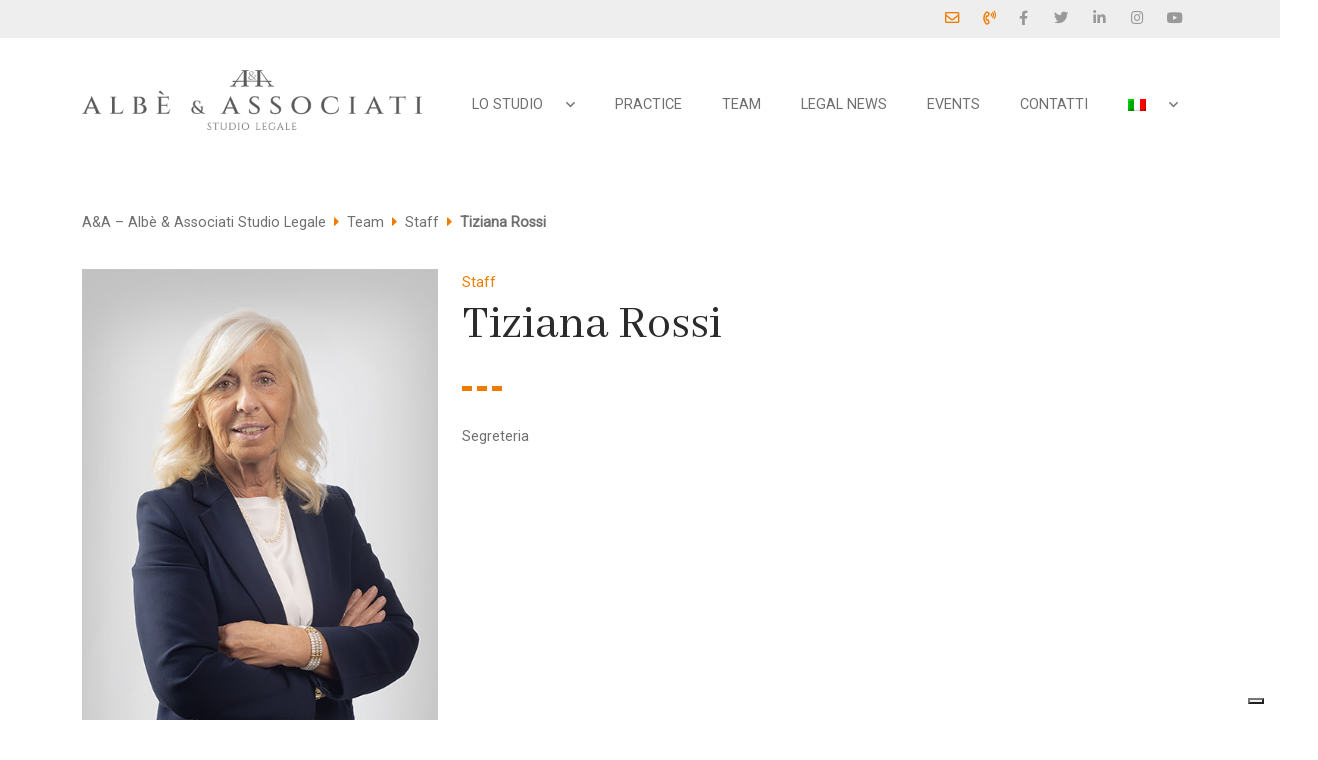

--- FILE ---
content_type: text/html; charset=UTF-8
request_url: https://www.albeeassociati.it/team/staff/tiziana-rossi/
body_size: 10579
content:
<!DOCTYPE html>
<html lang="it-IT">

<head>
    <meta charset="UTF-8">
    <meta http-equiv="X-UA-Compatible" content="IE=edge">
    <meta name="viewport" content="width=device-width, initial-scale=1, maximum-scale=1, user-scalable=no">
    
    <link rel="apple-touch-icon" sizes="180x180" href="https://www.albeeassociati.it/wp-content/themes/aea/dist/images/favicons/apple-touch-icon.png">
    <link rel="icon" type="image/png" sizes="32x32" href="https://www.albeeassociati.it/wp-content/themes/aea/dist/images/favicons/favicon-32x32.png">
    <link rel="icon" type="image/png" sizes="16x16" href="https://www.albeeassociati.it/wp-content/themes/aea/dist/images/favicons/favicon-16x16.png">
    <link rel="manifest" href="https://www.albeeassociati.it/wp-content/themes/aea/dist/images/favicons/site.webmanifest">
    <link rel="mask-icon" href="https://www.albeeassociati.it/wp-content/themes/aea/dist/images/favicons/safari-pinned-tab.svg" color="#5bbad5">
    <link rel="shortcut icon" href="https://www.albeeassociati.it/wp-content/themes/aea/dist/images/favicons/favicon.ico">
    <meta name="msapplication-TileColor" content="#ffffff">
    <meta name="msapplication-config" content="https://www.albeeassociati.it/wp-content/themes/aea/dist/images/favicons/browserconfig.xml">
    <meta name="theme-color" content="#ffffff">
    <meta name=“facebook-domain-verification” content=“ao2yxz6zkidw80t55q3rptokmkuklz” />
    
    <!--[if lt IE 9]>
      <script src="https://oss.maxcdn.com/html5shiv/3.7.2/html5shiv.min.js"></script>
      <script src="https://oss.maxcdn.com/respond/1.4.2/respond.min.js"></script>
    <![endif]-->
    <title>Tiziana Rossi &#x2d; A&amp;A – Albè &amp; Associati Studio Legale</title>
<link rel="alternate" hreflang="it" href="https://www.albeeassociati.it/team/staff/tiziana-rossi/" />
<link rel="alternate" hreflang="en" href="https://www.albeeassociati.it/en/team/staff/tiziana-rossi/" />
<link rel="alternate" hreflang="x-default" href="https://www.albeeassociati.it/team/staff/tiziana-rossi/" />


<meta name="robots" content="max-snippet:-1,max-image-preview:standard,max-video-preview:-1" />
<meta name="description" content="Segreteria&#8230;" />
<meta property="og:image" content="https://www.albeeassociati.it/wp-content/uploads/2021/03/tiziana-rossi.jpg" />
<meta property="og:image:width" content="470" />
<meta property="og:image:height" content="704" />
<meta property="og:locale" content="it_IT" />
<meta property="og:type" content="article" />
<meta property="og:title" content="Tiziana Rossi" />
<meta property="og:description" content="Segreteria&#8230;" />
<meta property="og:url" content="https://www.albeeassociati.it/team/staff/tiziana-rossi/" />
<meta property="og:site_name" content="A&amp;A – Albè &amp; Associati Studio Legale" />
<meta property="og:updated_time" content="2026-01-09T10:04+00:00" />
<meta property="article:published_time" content="2021-03-30T09:35+00:00" />
<meta property="article:modified_time" content="2026-01-09T10:04+00:00" />
<meta name="twitter:card" content="summary_large_image" />
<meta name="twitter:title" content="Tiziana Rossi" />
<meta name="twitter:description" content="Segreteria&#8230;" />
<meta name="twitter:image" content="https://www.albeeassociati.it/wp-content/uploads/2021/03/tiziana-rossi.jpg" />
<link rel="canonical" href="https://www.albeeassociati.it/team/staff/tiziana-rossi/" />
<script type="application/ld+json">{"@context":"https://schema.org","@type":"BreadcrumbList","itemListElement":[{"@type":"ListItem","position":1,"item":{"@id":"https://www.albeeassociati.it/","name":"A&amp;A \u2013 Alb\u00e8 &amp; Associati Studio Legale"}},{"@type":"ListItem","position":2,"item":{"@id":"https://www.albeeassociati.it/team_category/staff/","name":"Staff"}},{"@type":"ListItem","position":3,"item":{"@id":"https://www.albeeassociati.it/team/staff/tiziana-rossi/","name":"Tiziana Rossi"}}]}</script>


<link rel='dns-prefetch' href='//cs.iubenda.com' />
<link rel='dns-prefetch' href='//cdn.iubenda.com' />
<link rel='stylesheet' id='wp-block-library-css' href='https://www.albeeassociati.it/wp-includes/css/dist/block-library/style.min.css?ver=6.2' type='text/css' media='all' /onload="this.media='all'">
<link rel='stylesheet' id='classic-theme-styles-css' href='https://www.albeeassociati.it/wp-includes/css/classic-themes.min.css?ver=6.2' type='text/css' media='all' />
<style id='global-styles-inline-css' type='text/css'>
body{--wp--preset--color--black: #000000;--wp--preset--color--cyan-bluish-gray: #abb8c3;--wp--preset--color--white: #ffffff;--wp--preset--color--pale-pink: #f78da7;--wp--preset--color--vivid-red: #cf2e2e;--wp--preset--color--luminous-vivid-orange: #ff6900;--wp--preset--color--luminous-vivid-amber: #fcb900;--wp--preset--color--light-green-cyan: #7bdcb5;--wp--preset--color--vivid-green-cyan: #00d084;--wp--preset--color--pale-cyan-blue: #8ed1fc;--wp--preset--color--vivid-cyan-blue: #0693e3;--wp--preset--color--vivid-purple: #9b51e0;--wp--preset--gradient--vivid-cyan-blue-to-vivid-purple: linear-gradient(135deg,rgba(6,147,227,1) 0%,rgb(155,81,224) 100%);--wp--preset--gradient--light-green-cyan-to-vivid-green-cyan: linear-gradient(135deg,rgb(122,220,180) 0%,rgb(0,208,130) 100%);--wp--preset--gradient--luminous-vivid-amber-to-luminous-vivid-orange: linear-gradient(135deg,rgba(252,185,0,1) 0%,rgba(255,105,0,1) 100%);--wp--preset--gradient--luminous-vivid-orange-to-vivid-red: linear-gradient(135deg,rgba(255,105,0,1) 0%,rgb(207,46,46) 100%);--wp--preset--gradient--very-light-gray-to-cyan-bluish-gray: linear-gradient(135deg,rgb(238,238,238) 0%,rgb(169,184,195) 100%);--wp--preset--gradient--cool-to-warm-spectrum: linear-gradient(135deg,rgb(74,234,220) 0%,rgb(151,120,209) 20%,rgb(207,42,186) 40%,rgb(238,44,130) 60%,rgb(251,105,98) 80%,rgb(254,248,76) 100%);--wp--preset--gradient--blush-light-purple: linear-gradient(135deg,rgb(255,206,236) 0%,rgb(152,150,240) 100%);--wp--preset--gradient--blush-bordeaux: linear-gradient(135deg,rgb(254,205,165) 0%,rgb(254,45,45) 50%,rgb(107,0,62) 100%);--wp--preset--gradient--luminous-dusk: linear-gradient(135deg,rgb(255,203,112) 0%,rgb(199,81,192) 50%,rgb(65,88,208) 100%);--wp--preset--gradient--pale-ocean: linear-gradient(135deg,rgb(255,245,203) 0%,rgb(182,227,212) 50%,rgb(51,167,181) 100%);--wp--preset--gradient--electric-grass: linear-gradient(135deg,rgb(202,248,128) 0%,rgb(113,206,126) 100%);--wp--preset--gradient--midnight: linear-gradient(135deg,rgb(2,3,129) 0%,rgb(40,116,252) 100%);--wp--preset--duotone--dark-grayscale: url('#wp-duotone-dark-grayscale');--wp--preset--duotone--grayscale: url('#wp-duotone-grayscale');--wp--preset--duotone--purple-yellow: url('#wp-duotone-purple-yellow');--wp--preset--duotone--blue-red: url('#wp-duotone-blue-red');--wp--preset--duotone--midnight: url('#wp-duotone-midnight');--wp--preset--duotone--magenta-yellow: url('#wp-duotone-magenta-yellow');--wp--preset--duotone--purple-green: url('#wp-duotone-purple-green');--wp--preset--duotone--blue-orange: url('#wp-duotone-blue-orange');--wp--preset--font-size--small: 13px;--wp--preset--font-size--medium: 20px;--wp--preset--font-size--large: 36px;--wp--preset--font-size--x-large: 42px;--wp--preset--spacing--20: 0.44rem;--wp--preset--spacing--30: 0.67rem;--wp--preset--spacing--40: 1rem;--wp--preset--spacing--50: 1.5rem;--wp--preset--spacing--60: 2.25rem;--wp--preset--spacing--70: 3.38rem;--wp--preset--spacing--80: 5.06rem;--wp--preset--shadow--natural: 6px 6px 9px rgba(0, 0, 0, 0.2);--wp--preset--shadow--deep: 12px 12px 50px rgba(0, 0, 0, 0.4);--wp--preset--shadow--sharp: 6px 6px 0px rgba(0, 0, 0, 0.2);--wp--preset--shadow--outlined: 6px 6px 0px -3px rgba(255, 255, 255, 1), 6px 6px rgba(0, 0, 0, 1);--wp--preset--shadow--crisp: 6px 6px 0px rgba(0, 0, 0, 1);}:where(.is-layout-flex){gap: 0.5em;}body .is-layout-flow > .alignleft{float: left;margin-inline-start: 0;margin-inline-end: 2em;}body .is-layout-flow > .alignright{float: right;margin-inline-start: 2em;margin-inline-end: 0;}body .is-layout-flow > .aligncenter{margin-left: auto !important;margin-right: auto !important;}body .is-layout-constrained > .alignleft{float: left;margin-inline-start: 0;margin-inline-end: 2em;}body .is-layout-constrained > .alignright{float: right;margin-inline-start: 2em;margin-inline-end: 0;}body .is-layout-constrained > .aligncenter{margin-left: auto !important;margin-right: auto !important;}body .is-layout-constrained > :where(:not(.alignleft):not(.alignright):not(.alignfull)){max-width: var(--wp--style--global--content-size);margin-left: auto !important;margin-right: auto !important;}body .is-layout-constrained > .alignwide{max-width: var(--wp--style--global--wide-size);}body .is-layout-flex{display: flex;}body .is-layout-flex{flex-wrap: wrap;align-items: center;}body .is-layout-flex > *{margin: 0;}:where(.wp-block-columns.is-layout-flex){gap: 2em;}.has-black-color{color: var(--wp--preset--color--black) !important;}.has-cyan-bluish-gray-color{color: var(--wp--preset--color--cyan-bluish-gray) !important;}.has-white-color{color: var(--wp--preset--color--white) !important;}.has-pale-pink-color{color: var(--wp--preset--color--pale-pink) !important;}.has-vivid-red-color{color: var(--wp--preset--color--vivid-red) !important;}.has-luminous-vivid-orange-color{color: var(--wp--preset--color--luminous-vivid-orange) !important;}.has-luminous-vivid-amber-color{color: var(--wp--preset--color--luminous-vivid-amber) !important;}.has-light-green-cyan-color{color: var(--wp--preset--color--light-green-cyan) !important;}.has-vivid-green-cyan-color{color: var(--wp--preset--color--vivid-green-cyan) !important;}.has-pale-cyan-blue-color{color: var(--wp--preset--color--pale-cyan-blue) !important;}.has-vivid-cyan-blue-color{color: var(--wp--preset--color--vivid-cyan-blue) !important;}.has-vivid-purple-color{color: var(--wp--preset--color--vivid-purple) !important;}.has-black-background-color{background-color: var(--wp--preset--color--black) !important;}.has-cyan-bluish-gray-background-color{background-color: var(--wp--preset--color--cyan-bluish-gray) !important;}.has-white-background-color{background-color: var(--wp--preset--color--white) !important;}.has-pale-pink-background-color{background-color: var(--wp--preset--color--pale-pink) !important;}.has-vivid-red-background-color{background-color: var(--wp--preset--color--vivid-red) !important;}.has-luminous-vivid-orange-background-color{background-color: var(--wp--preset--color--luminous-vivid-orange) !important;}.has-luminous-vivid-amber-background-color{background-color: var(--wp--preset--color--luminous-vivid-amber) !important;}.has-light-green-cyan-background-color{background-color: var(--wp--preset--color--light-green-cyan) !important;}.has-vivid-green-cyan-background-color{background-color: var(--wp--preset--color--vivid-green-cyan) !important;}.has-pale-cyan-blue-background-color{background-color: var(--wp--preset--color--pale-cyan-blue) !important;}.has-vivid-cyan-blue-background-color{background-color: var(--wp--preset--color--vivid-cyan-blue) !important;}.has-vivid-purple-background-color{background-color: var(--wp--preset--color--vivid-purple) !important;}.has-black-border-color{border-color: var(--wp--preset--color--black) !important;}.has-cyan-bluish-gray-border-color{border-color: var(--wp--preset--color--cyan-bluish-gray) !important;}.has-white-border-color{border-color: var(--wp--preset--color--white) !important;}.has-pale-pink-border-color{border-color: var(--wp--preset--color--pale-pink) !important;}.has-vivid-red-border-color{border-color: var(--wp--preset--color--vivid-red) !important;}.has-luminous-vivid-orange-border-color{border-color: var(--wp--preset--color--luminous-vivid-orange) !important;}.has-luminous-vivid-amber-border-color{border-color: var(--wp--preset--color--luminous-vivid-amber) !important;}.has-light-green-cyan-border-color{border-color: var(--wp--preset--color--light-green-cyan) !important;}.has-vivid-green-cyan-border-color{border-color: var(--wp--preset--color--vivid-green-cyan) !important;}.has-pale-cyan-blue-border-color{border-color: var(--wp--preset--color--pale-cyan-blue) !important;}.has-vivid-cyan-blue-border-color{border-color: var(--wp--preset--color--vivid-cyan-blue) !important;}.has-vivid-purple-border-color{border-color: var(--wp--preset--color--vivid-purple) !important;}.has-vivid-cyan-blue-to-vivid-purple-gradient-background{background: var(--wp--preset--gradient--vivid-cyan-blue-to-vivid-purple) !important;}.has-light-green-cyan-to-vivid-green-cyan-gradient-background{background: var(--wp--preset--gradient--light-green-cyan-to-vivid-green-cyan) !important;}.has-luminous-vivid-amber-to-luminous-vivid-orange-gradient-background{background: var(--wp--preset--gradient--luminous-vivid-amber-to-luminous-vivid-orange) !important;}.has-luminous-vivid-orange-to-vivid-red-gradient-background{background: var(--wp--preset--gradient--luminous-vivid-orange-to-vivid-red) !important;}.has-very-light-gray-to-cyan-bluish-gray-gradient-background{background: var(--wp--preset--gradient--very-light-gray-to-cyan-bluish-gray) !important;}.has-cool-to-warm-spectrum-gradient-background{background: var(--wp--preset--gradient--cool-to-warm-spectrum) !important;}.has-blush-light-purple-gradient-background{background: var(--wp--preset--gradient--blush-light-purple) !important;}.has-blush-bordeaux-gradient-background{background: var(--wp--preset--gradient--blush-bordeaux) !important;}.has-luminous-dusk-gradient-background{background: var(--wp--preset--gradient--luminous-dusk) !important;}.has-pale-ocean-gradient-background{background: var(--wp--preset--gradient--pale-ocean) !important;}.has-electric-grass-gradient-background{background: var(--wp--preset--gradient--electric-grass) !important;}.has-midnight-gradient-background{background: var(--wp--preset--gradient--midnight) !important;}.has-small-font-size{font-size: var(--wp--preset--font-size--small) !important;}.has-medium-font-size{font-size: var(--wp--preset--font-size--medium) !important;}.has-large-font-size{font-size: var(--wp--preset--font-size--large) !important;}.has-x-large-font-size{font-size: var(--wp--preset--font-size--x-large) !important;}
.wp-block-navigation a:where(:not(.wp-element-button)){color: inherit;}
:where(.wp-block-columns.is-layout-flex){gap: 2em;}
.wp-block-pullquote{font-size: 1.5em;line-height: 1.6;}
</style>
<link rel='stylesheet' id='rs-plugin-settings-css' href='https://www.albeeassociati.it/wp-content/plugins/revslider/public/assets/css/rs6.css?ver=6.4.6' type='text/css' media='all' />
<style id='rs-plugin-settings-inline-css' type='text/css'>
#rs-demo-id {}
</style>
<link rel='stylesheet' id='theme-styles-css' href='https://www.albeeassociati.it/wp-content/themes/aea/dist/css/theme-styles.css?ver=1.161' type='text/css' media='all' />
<link rel='stylesheet' id='theme-print-styles-css' href='https://www.albeeassociati.it/wp-content/themes/aea/dist/css/theme-print-styles.css?ver=1.161' type='text/css' media='print' />
<link rel='stylesheet' id='cf7cf-style-css' href='https://www.albeeassociati.it/wp-content/plugins/cf7-conditional-fields/style.css?ver=2.3.12' type='text/css' media='all' />
<script type='text/javascript' id='wpml-cookie-js-extra'>
/* <![CDATA[ */
var wpml_cookies = {"wp-wpml_current_language":{"value":"it","expires":1,"path":"\/"}};
var wpml_cookies = {"wp-wpml_current_language":{"value":"it","expires":1,"path":"\/"}};
/* ]]> */
</script>
<script type='text/javascript' src='https://www.albeeassociati.it/wp-content/plugins/wpml-multilingual-cms/res/js/cookies/language-cookie.js?ver=486900' id='wpml-cookie-js'></script>

<script  type="text/javascript" class=" _iub_cs_skip" type='text/javascript' id='iubenda-head-inline-scripts-0'>

var _iub = _iub || [];
_iub.csConfiguration = {"askConsentAtCookiePolicyUpdate":true,"cookiePolicyInOtherWindow":true,"countryDetection":true,"enableLgpd":true,"enableUspr":true,"lgpdAppliesGlobally":false,"perPurposeConsent":true,"reloadOnConsent":true,"siteId":1993623,"cookiePolicyId":35809609,"i18n":{"it":{"banner":{"title":"","dynamic":{"body":"Questo Sito utilizza cookie tecnici, analitici e di profilazione, anche di terze parti, per consentire la normale navigazione e fruizione dello stesso, per elaborare analisi statistiche e per fornire messaggi pubblicitari in linea con le abitudini di navigazione dell&#8217;utente. Cliccando &#8220;Accetta tutti i cookie&#8221; acconsenti all&#8217;installazione di tutti i cookie; cliccando, invece, &#8220;Accetta solo cookie tecnici&#8221; continui la navigazione in assenza di cookie diversi da quelli tecnici. <br><br>\nPer impostare subito le tue preferenze clicca &#8220;Gestisci preferenze&#8221;; queste potranno poi essere modificate in ogni momento cliccando &#8220;Gestisci Preferenze Cookie&#8221; presente nel footer di ciascuna pagina del Sito. <br><br>\nPer maggiori informazioni sui cookie presenti sul Sito e sulle modalit&#224; di configurazione, consulta la nostra Cookie Policy."}}}},"cookiePolicyUrl":"https://www.albeeassociati.it/cookie-policy/","privacyPolicyUrl":"https://www.albeeassociati.it/privacy-policy/","privacyPolicyNoticeAtCollectionUrl":"https://www.albeeassociati.it/privacy-policy/","banner":{"acceptButtonCaptionColor":"white","acceptButtonColor":"#ef7c00","acceptButtonDisplay":true,"backgroundColor":"white","backgroundOverlay":true,"closeButtonDisplay":false,"customizeButtonCaptionColor":"#4D4D4D","customizeButtonColor":"#DADADA","customizeButtonDisplay":true,"explicitWithdrawal":true,"listPurposes":true,"position":"bottom","rejectButtonColor":"#FFBD61","rejectButtonDisplay":true,"showPurposesToggles":true,"textColor":"black","acceptButtonCaption":"Accetta tutti i Cookie","customizeButtonCaption":"Gestisci preferenze","rejectButtonCaption":"Accetta solo cookie tecnici"}};
_iub.csLangConfiguration = {"it":{"cookiePolicyId":35809609},"en":{"cookiePolicyId":86930821}};
</script>
<script  type="text/javascript" class=" _iub_cs_skip" type='text/javascript' src='//cs.iubenda.com/sync/1993623.js?ver=3.7.6' id='iubenda-head-scripts-0-js'></script>
<script  type="text/javascript" class=" _iub_cs_skip" type='text/javascript' src='//cdn.iubenda.com/cs/gpp/stub.js?ver=3.7.6' id='iubenda-head-scripts-1-js'></script>
<script  type="text/javascript" charset="UTF-8" async="" class=" _iub_cs_skip" type='text/javascript' src='//cdn.iubenda.com/cs/iubenda_cs.js?ver=3.7.6' id='iubenda-head-scripts-2-js'></script>
<script type='text/javascript' src='https://www.albeeassociati.it/wp-includes/js/jquery/jquery.min.js?ver=3.6.3' id='jquery-core-js'></script>
<script type='text/javascript' src='https://www.albeeassociati.it/wp-includes/js/jquery/jquery-migrate.min.js?ver=3.4.0' id='jquery-migrate-js'></script>
<link rel="https://api.w.org/" href="https://www.albeeassociati.it/wp-json/" /><link rel="alternate" type="application/json" href="https://www.albeeassociati.it/wp-json/wp/v2/team/16148" /><link rel="wlwmanifest" type="application/wlwmanifest+xml" href="https://www.albeeassociati.it/wp-includes/wlwmanifest.xml" />
<link rel="alternate" type="application/json+oembed" href="https://www.albeeassociati.it/wp-json/oembed/1.0/embed?url=https%3A%2F%2Fwww.albeeassociati.it%2Fteam%2Fstaff%2Ftiziana-rossi%2F" />
<link rel="alternate" type="text/xml+oembed" href="https://www.albeeassociati.it/wp-json/oembed/1.0/embed?url=https%3A%2F%2Fwww.albeeassociati.it%2Fteam%2Fstaff%2Ftiziana-rossi%2F&#038;format=xml" />
<script type="text/javascript">
            var ajax_url = "https://www.albeeassociati.it/wp-admin/admin-ajax.php";
            var is_rtl = false;
        </script><script type="text/javascript">function setREVStartSize(e){
			//window.requestAnimationFrame(function() {				 
				window.RSIW = window.RSIW===undefined ? window.innerWidth : window.RSIW;	
				window.RSIH = window.RSIH===undefined ? window.innerHeight : window.RSIH;	
				try {								
					var pw = document.getElementById(e.c).parentNode.offsetWidth,
						newh;
					pw = pw===0 || isNaN(pw) ? window.RSIW : pw;
					e.tabw = e.tabw===undefined ? 0 : parseInt(e.tabw);
					e.thumbw = e.thumbw===undefined ? 0 : parseInt(e.thumbw);
					e.tabh = e.tabh===undefined ? 0 : parseInt(e.tabh);
					e.thumbh = e.thumbh===undefined ? 0 : parseInt(e.thumbh);
					e.tabhide = e.tabhide===undefined ? 0 : parseInt(e.tabhide);
					e.thumbhide = e.thumbhide===undefined ? 0 : parseInt(e.thumbhide);
					e.mh = e.mh===undefined || e.mh=="" || e.mh==="auto" ? 0 : parseInt(e.mh,0);		
					if(e.layout==="fullscreen" || e.l==="fullscreen") 						
						newh = Math.max(e.mh,window.RSIH);					
					else{					
						e.gw = Array.isArray(e.gw) ? e.gw : [e.gw];
						for (var i in e.rl) if (e.gw[i]===undefined || e.gw[i]===0) e.gw[i] = e.gw[i-1];					
						e.gh = e.el===undefined || e.el==="" || (Array.isArray(e.el) && e.el.length==0)? e.gh : e.el;
						e.gh = Array.isArray(e.gh) ? e.gh : [e.gh];
						for (var i in e.rl) if (e.gh[i]===undefined || e.gh[i]===0) e.gh[i] = e.gh[i-1];
											
						var nl = new Array(e.rl.length),
							ix = 0,						
							sl;					
						e.tabw = e.tabhide>=pw ? 0 : e.tabw;
						e.thumbw = e.thumbhide>=pw ? 0 : e.thumbw;
						e.tabh = e.tabhide>=pw ? 0 : e.tabh;
						e.thumbh = e.thumbhide>=pw ? 0 : e.thumbh;					
						for (var i in e.rl) nl[i] = e.rl[i]<window.RSIW ? 0 : e.rl[i];
						sl = nl[0];									
						for (var i in nl) if (sl>nl[i] && nl[i]>0) { sl = nl[i]; ix=i;}															
						var m = pw>(e.gw[ix]+e.tabw+e.thumbw) ? 1 : (pw-(e.tabw+e.thumbw)) / (e.gw[ix]);					
						newh =  (e.gh[ix] * m) + (e.tabh + e.thumbh);
					}				
					if(window.rs_init_css===undefined) window.rs_init_css = document.head.appendChild(document.createElement("style"));					
					document.getElementById(e.c).height = newh+"px";
					window.rs_init_css.innerHTML += "#"+e.c+"_wrapper { height: "+newh+"px }";				
				} catch(e){
					console.log("Failure at Presize of Slider:" + e)
				}					   
			//});
		  };</script>

                        
            <script>(function(w,d,s,l,i){w[l]=w[l]||[];w[l].push({'gtm.start':
            new Date().getTime(),event:'gtm.js'});var f=d.getElementsByTagName(s)[0],
            j=d.createElement(s),dl=l!='dataLayer'?'&l='+l:'';j.async=true;j.src=
            'https://www.googletagmanager.com/gtm.js?id='+i+dl;f.parentNode.insertBefore(j,f);
            })(window,document,'script','dataLayer','GTM-MS8LLWL');</script>
            
            </head>
<body class="team-template-default single single-team postid-16148">
                        
            <noscript><iframe src="https://www.googletagmanager.com/ns.html?id=GTM-MS8LLWL" height="0" width="0" style="display:none;visibility:hidden"></iframe></noscript>
            
            
    <header class="site-header">
        
        <div class="site-header-widgets">
            <div class="secondary-header">
                <div id="wide_quick_links-5" class="widget widget_wide_quick_links"><div class="quick-link-element"><a href="/contatti/"><div class="qc-icon"><i class="far fa-envelope"></i></div><div class="qc-content"></div></a></div><div class="quick-link-element"><a href="/contatti/"><div class="qc-icon"><i class="far fa-phone-volume"></i></div><div class="qc-content"></div></a></div></div><div id="wide_social_icons-3" class="widget widget_wide_social_icons"><a class="social-icon facebook" href="https://www.facebook.com/AlbeeAssociati" target="_blank" rel="noreferrer" title="Follow us on Facebook"><span class="icon fab fa-facebook-f"></span> <span class="name sr-only">Facebook</span></a><a class="social-icon twitter" href="https://twitter.com/albeeassociati" target="_blank" rel="noreferrer" title="Follow us on Twitter"><span class="icon fab fa-twitter"></span> <span class="name sr-only">Twitter</span></a><a class="social-icon linkedin" href="https://www.linkedin.com/company/studio-legale-alb-e-associati" target="_blank" rel="noreferrer" title="Follow us on LinkedIn"><span class="icon fab fa-linkedin-in"></span> <span class="name sr-only">LinkedIn</span></a><a class="social-icon instagram" href="https://www.instagram.com/albeeassociati/" target="_blank" rel="noreferrer" title="Follow us on Instagram"><span class="icon fab fa-instagram"></span> <span class="name sr-only">Instagram</span></a><a class="social-icon youtube" href="https://www.youtube.com/channel/UCFJ04XU8-1LKel31yAnmagA" target="_blank" rel="noreferrer" title="Follow us on YouTube"><span class="icon fab fa-youtube"></span> <span class="name sr-only">YouTube</span></a></div>            </div>
        </div>
        
        <div class="site-header-inner">
            <div class="container d-flex align-items-center justify-content-between">
                <div class="site-header-top">
                    <a class="logo" href="https://www.albeeassociati.it" title="Assistenza legale di eccellenza" target="_self">
                        <img src="https://www.albeeassociati.it/wp-content/themes/aea/dist/images/logo-aea.png" alt="A&amp;A – Albè &amp; Associati Studio Legale" />
                        <span class="sr-only">A&amp;A – Albè &amp; Associati Studio Legale</span>
                    </a>
                </div> 
                <div>
                    <button class="site-header-navigation-toggle d-inline-block d-lg-none" type="button"><i class="far fa-bars"></i><span class="sr-only">Menu principale</span></button>
                </div>               
                <div class="site-header-navigation site-header-navigation-inner d-flex justify-content-between">
                    <div class="site-header-navigation-header">
                        <button class="site-header-navigation-toggle d-inline-block d-lg-none" type="button"><i class="far fa-times"></i><span class="sr-only">Menu principale</span></button>
                    </div>
                    <div class="site-header-navigation-body">
                        <ul id="menu-main-nav" class="site-header-navigation-menu"><li id="menu-item-61" class="menu-item menu-item-type-post_type menu-item-object-page menu-item-has-children menu-item-61"><a href="https://www.albeeassociati.it/studio-legale/">Lo Studio</a>
<ul class="sub-menu">
	<li id="menu-item-19782" class="menu-item menu-item-type-custom menu-item-object-custom menu-item-19782"><a href="/studio-legale/#chi-siamo">Chi siamo</a></li>
	<li id="menu-item-19783" class="menu-item menu-item-type-custom menu-item-object-custom menu-item-19783"><a href="/studio-legale/#mission">Mission</a></li>
	<li id="menu-item-20041" class="menu-item menu-item-type-custom menu-item-object-custom menu-item-20041"><a href="/studio-legale/#codice-etico">Codice Etico</a></li>
	<li id="menu-item-19784" class="menu-item menu-item-type-custom menu-item-object-custom menu-item-19784"><a href="/studio-legale/#certificazioni">Certificazioni</a></li>
	<li id="menu-item-19785" class="menu-item menu-item-type-custom menu-item-object-custom menu-item-19785"><a href="/studio-legale/#patto-per-le-arti">Patto per le Arti</a></li>
</ul>
</li>
<li id="menu-item-129" class="menu-item menu-item-type-post_type menu-item-object-page menu-item-129"><a href="https://www.albeeassociati.it/practice/">Practice</a></li>
<li id="menu-item-119" class="menu-item menu-item-type-post_type menu-item-object-page menu-item-119"><a href="https://www.albeeassociati.it/team/">Team</a></li>
<li id="menu-item-141" class="menu-item menu-item-type-post_type menu-item-object-page current_page_parent menu-item-141"><a href="https://www.albeeassociati.it/notizie/">Legal News</a></li>
<li id="menu-item-17451" class="menu-item menu-item-type-taxonomy menu-item-object-category menu-item-17451"><a href="https://www.albeeassociati.it/category/eventi/">Events</a></li>
<li id="menu-item-19" class="menu-item menu-item-type-post_type menu-item-object-page menu-item-19"><a href="https://www.albeeassociati.it/contatti/">Contatti</a></li>
<li id="menu-item-wpml-ls-15-it" class="menu-item wpml-ls-slot-15 wpml-ls-item wpml-ls-item-it wpml-ls-current-language wpml-ls-menu-item wpml-ls-first-item menu-item-type-wpml_ls_menu_item menu-item-object-wpml_ls_menu_item menu-item-has-children menu-item-wpml-ls-15-it"><a href="https://www.albeeassociati.it/team/staff/tiziana-rossi/" role="menuitem"><img
            class="wpml-ls-flag"
            src="https://www.albeeassociati.it/wp-content/plugins/wpml-multilingual-cms/res/flags/it.png"
            alt="Italiano"
            
            
    /></a>
<ul class="sub-menu">
	<li id="menu-item-wpml-ls-15-en" class="menu-item wpml-ls-slot-15 wpml-ls-item wpml-ls-item-en wpml-ls-menu-item wpml-ls-last-item menu-item-type-wpml_ls_menu_item menu-item-object-wpml_ls_menu_item menu-item-wpml-ls-15-en"><a title="Passa a Inglese" href="https://www.albeeassociati.it/en/team/staff/tiziana-rossi/" aria-label="Passa a Inglese" role="menuitem"><img
            class="wpml-ls-flag"
            src="https://www.albeeassociati.it/wp-content/plugins/wpml-multilingual-cms/res/flags/en.png"
            alt="Inglese"
            
            
    /></a></li>
</ul>
</li>
</ul>                    </div>
                </div>
            </div>                
        </div>

    </header>



    
    <div class="modal fade" id="modal-energy-saving" data-bs-backdrop="static" data-bs-keyboard="false" tabindex="-1" aria-labelledby="staticBackdropLabel" aria-hidden="true">
        <div class="modal-dialog modal-fullscreen">
            <div class="modal-content">
                <div class="modal-body">
                    <div class="d-flex flex-column justify-content-center text-center h-100">
                        <div class="pb-5">
                            <img src="https://www.albeeassociati.it/wp-content/themes/aea/dist/images/logo-aea.png" alt="A&amp;A – Albè &amp; Associati Studio Legale" />
                        </div>
                        <p class="h1 fw-bold text-primary">Energy saving</p>
                        <p class="h3 text-white">Due to prolonged inactivity, the website entered power-saving mode.</p>
                        <p class="h3 text-white pt-3"><u>Click on the screen to continue browsing</u></p>
                    </div>
                </div>
                <a class="stretched-link" data-bs-dismiss="modal" aria-label="Close"></a>
            </div>
        </div>
    </div><main class="page-content">
    <div class="container">
        <div class="row">
            <div class="col-12">
                                    <ol class="breadcrumbs-nav" typeof="BreadcrumbList" vocab="https://schema.org/">
<span property="itemListElement" typeof="ListItem"><a property="item" typeof="WebPage" title="Go to A&amp;A – Albè &amp; Associati Studio Legale." href="https://www.albeeassociati.it" class="home" ><span property="name">A&amp;A – Albè &amp; Associati Studio Legale</span></a><meta property="position" content="1"></span><span class="separator-breadcrumbs"><i class="fas fa-caret-right"></i></span><span property="itemListElement" typeof="ListItem"><a property="item" typeof="WebPage" title="Go to Team." href="https://www.albeeassociati.it/team/" class="team-root post post-team" ><span property="name">Team</span></a><meta property="position" content="2"></span><span class="separator-breadcrumbs"><i class="fas fa-caret-right"></i></span><span property="itemListElement" typeof="ListItem"><a property="item" typeof="WebPage" title="Go to the Staff Team Category archives." href="https://www.albeeassociati.it/team_category/staff/" class="taxonomy team_category" ><span property="name">Staff</span></a><meta property="position" content="3"></span><span class="separator-breadcrumbs"><i class="fas fa-caret-right"></i></span><span property="itemListElement" typeof="ListItem"><span property="name" class="post post-team current-item">Tiziana Rossi</span><meta property="url" content="https://www.albeeassociati.it/team/staff/tiziana-rossi/"><meta property="position" content="4"></span></ol>
                            </div>
            <div class="col-12 col-md-4">

                <div class="post-image">
                    <img class="img-fluid" src="https://www.albeeassociati.it/wp-content/uploads/2021/03/tiziana-rossi.jpg">
                </div>

                <div class="contacts py-4">
                    <h3 class="contact-title">Contattaci</h3>
                    <div class="d-flex align-items-center">
                                                    <div class="single-contact"><a href="mailto:avvocati@albeeassociati.it" title="Tiziana Rossi | Mail"><i class="far fa-envelope"></i></a></div>
                                                                            <div class="single-contact"><a href="https://www.linkedin.com/company/studio-legale-alb-e-associati" target="_blank" title="Tiziana Rossi | LinkedIn"><i class="fab fa-linkedin-in"></i></a></div>
                                                                            <div class="single-contact"><a href="https://twitter.com/ALBEEASSOCIATI" target="_blank" title="Tiziana Rossi | Twitter"><i class="fab fa-twitter"></i></a></div>
                                            </div>
                </div>

            </div>
            <div class="col-12 col-md-8">

                                        <a class="team-typology" href="/team/#filter=.category-staff">Staff</a>
                        
                <h1 class="hero-title">Tiziana Rossi</h1>
                <hr>

                
<p>Segreteria</p>

            </div>
        </div>
                <hr class="news-divider">
        <div class="row">

            
        </div>
    </div>

</main>

            <section class="pre-footer">
            <div class="container">
                <div class="row">
                    <div class="col-md-8 offset-md-2 text-center">
                        <div id="wide_mailchimp_newsletter-2" class="widget widget_wide_mailchimp_newsletter"><span class="widget-title">Newsletter</span><p class="subtitle">Ricevi la newsletter contenente articoli, informazioni inerenti le attività e le iniziative dello Studio</p>            
            <form method="post" id="newsletter_form_wide_mailchimp_newsletter-2">            
                <div class="form-group field-wrapper">
                    <input type="email" class="form-control" id="newsletter_email_wide_mailchimp_newsletter-2" name="newsletter_email" placeholder="Your email address...">
                    <button type="submit" class="btn-submit" id="newsletter_submit_wide_mailchimp_newsletter-2"><span class=""></span>Subscribe</button>
                </div>
                <div class="response-wrapper"></div>
                <div class="form-group privacy-acceptance">
                    <div class="form-check text-start">
                        <input class="form-check-input" type="checkbox" name="newsletter_acceptance" id="newsletter_acceptance_wide_mailchimp_newsletter-2">
                        <label class="form-check-label" for="newsletter_acceptance"><small class="d-inline-block fs-xs">I declare that I have read the <a href="/informativa-newsletter/" target="_blank" title="Read full disclaimer">information on processing personal data</a> and I consent to the processing of my data for the subscription to the Company's newsletter and the receipt of periodic communications with informative and promotional content of the products and services offered by the same.</small></label>
                                                    <p class="mailchimp-disclaimer"><small><i class="far fa-info-circle"></i> You are also accepting MailChimp Privacy Policy and Terms of Use. <a href="#mailchimp-disclaimer" data-toggle="collapse" role="button" aria-expanded="false" aria-controls="mailchimp-disclaimer">Read more.</a></small></p>
                            <div class="collapse mailchimp-disclaimer-more" id="mailchimp-disclaimer"><small>We use MailChimp as our marketing automation platform. Submitting this form, you acknowledge that the information you provide will be transferred to MailChimp for processing in accordance with their <a href="https://mailchimp.com/legal/privacy/" target="_blank" title="Read MailChimp Privacy Policy" rel="nofollow noopener">Privacy Policy</a> and <a href="https://mailchimp.com/legal/terms/" target="_blank" title="Read MailChimp Terms of Use" rel="nofollow noopener">Terms of Use</a>. You can change your mind at any time by clicking the unsubscribe link in the footer of any email you receive from us.</small></div>
                                            </div>
                </div>
                <input type="hidden" name="newsletter_audience_id" id="newsletter_audience_id_wide_mailchimp_newsletter-2" value="95493e23a1">
            </form>

            </div>                    </div>
                </div>
            </div>
        </section>
    
    <footer class="site-footer">
        
        <div class="site-footer-widgets">
            <div class="container">
                <div class="row">
                    <div class="footer-column col-12 col-sm-6 col-md-4"><div id="wide_quick_contacts-2" class="widget widget_wide_quick_contacts"><span class="widget-title">Milano</span><div class="quick-contact-element"><div class="qc-icon"><i class="far fa-home-alt"></i></div><div class="qc-content"><span class="qc-primary-text">Via San Vittore, 40</span></div></div><div class="quick-contact-element"><div class="qc-icon"><i class="far fa-phone-volume"></i></div><div class="qc-content"><span class="qc-primary-text">Tel. +39 02.58430276</span></div></div><div class="quick-contact-element"><div class="qc-icon"><i class="far fa-envelope"></i></div><div class="qc-content"><span class="qc-primary-text"><a href="/contatti/" target="_self">Scrivici</a></span></div></div></div></div>
                    <div class="footer-column col-12 col-sm-6 col-md-4"><div id="wide_quick_contacts-3" class="widget widget_wide_quick_contacts"><span class="widget-title">Roma</span><div class="quick-contact-element"><div class="qc-icon"><i class="far fa-home-alt"></i></div><div class="qc-content"><span class="qc-primary-text">Via Pompeo Magno, 10b</span></div></div><div class="quick-contact-element"><div class="qc-icon"><i class="far fa-phone-volume"></i></div><div class="qc-content"><span class="qc-primary-text">Tel. +39 06.3215098</span></div></div><div class="quick-contact-element"><div class="qc-icon"><i class="far fa-envelope"></i></div><div class="qc-content"><span class="qc-primary-text"><a href="/contatti/" target="_self">Scrivici</a></span></div></div></div></div>
                    <div class="footer-column col-12 col-sm-6 col-md-4"><div id="wide_quick_contacts-4" class="widget widget_wide_quick_contacts"><span class="widget-title">Busto Arsizio</span><div class="quick-contact-element"><div class="qc-icon"><i class="far fa-home-alt"></i></div><div class="qc-content"><span class="qc-primary-text">Via Benvenuto Cellini, 22</span></div></div><div class="quick-contact-element"><div class="qc-icon"><i class="far fa-phone-volume"></i></div><div class="qc-content"><span class="qc-primary-text">Tel. +39 0331.639176</span></div></div><div class="quick-contact-element"><div class="qc-icon"><i class="far fa-envelope"></i></div><div class="qc-content"><span class="qc-primary-text"><a href="/contatti/" target="_self">Scrivici</a></span></div></div></div></div>
                    
                    <div class="col-12 col-sm-6 col-md-3"></div>
                    <div class="col-12 col-sm-6 col-md-3"><div id="custom_html-2" class="widget_text widget widget_custom_html"><div class="textwidget custom-html-widget"><br><br></div></div><div id="nav_menu-6" class="widget widget_nav_menu"><span class="widget-title">La nostra attività</span><div class="menu-blog-category-container"><ul id="menu-blog-category" class="menu"><li id="menu-item-15995" class="menu-item menu-item-type-taxonomy menu-item-object-category menu-item-15995"><a href="https://www.albeeassociati.it/category/news/">Legal News</a></li>
<li id="menu-item-16431" class="menu-item menu-item-type-taxonomy menu-item-object-category menu-item-16431"><a href="https://www.albeeassociati.it/category/video/">Video</a></li>
</ul></div></div></div>
                    <div class="col-12 col-sm-6 col-md-3"><div id="custom_html-3" class="widget_text widget widget_custom_html"><div class="textwidget custom-html-widget"><br><br></div></div><div id="nav_menu-3" class="widget widget_nav_menu"><span class="widget-title">Links</span><div class="menu-footer-links-menu-container"><ul id="menu-footer-links-menu" class="menu"><li id="menu-item-179" class="menu-item menu-item-type-post_type menu-item-object-page menu-item-179"><a href="https://www.albeeassociati.it/privacy-policy/">Privacy Policy</a></li>
<li id="menu-item-178" class="menu-item menu-item-type-post_type menu-item-object-page menu-item-178"><a href="https://www.albeeassociati.it/cookie-policy/">Cookie Policy</a></li>
<li id="menu-item-17248" class="iubenda-cs-preferences-link menu-item menu-item-type-custom menu-item-object-custom menu-item-17248"><a href="#">Gestisci Preferenze Cookie</a></li>
<li id="menu-item-235" class="menu-item menu-item-type-custom menu-item-object-custom menu-item-235"><a href="/contatti/#work-with-us">Lavora con noi</a></li>
</ul></div></div></div>
                    <div class="col-12 col-sm-6 col-md-3"></div>
                </div>
            </div>
        </div>
        
        <div class="site-footer-bottom">
            <div class="container">
                <div class="site-footer-copy">
                    <div class="row">
                        <div class="col-12 col-md-6 text-center text-md-start">
                            <small class="company mb-0">© 2026 - A&A – Albè & Associati Studio Legale - P.IVA 03127870123 - Developed with <span class="far fa-heart text-primary"></span> by <a href="https://www.widesrl.com" target="_blank" title="Visit WIDE, Your idea, your software" rel="noopener"><strong>WIDE</strong></a></small>
                        </div>
                        <div class="col-12 col-md-3 offset-md-3 text-center text-md-end">
                            <div id="wide_social_icons-2" class="widget widget_wide_social_icons"><a class="social-icon facebook" href="https://www.facebook.com/AlbeeAssociati" target="_blank" rel="noreferrer" title="Follow us on Facebook"><span class="icon fab fa-facebook-f"></span> <span class="name sr-only">Facebook</span></a><a class="social-icon twitter" href="https://twitter.com/albeeassociati" target="_blank" rel="noreferrer" title="Follow us on Twitter"><span class="icon fab fa-twitter"></span> <span class="name sr-only">Twitter</span></a><a class="social-icon linkedin" href="https://www.linkedin.com/company/studio-legale-alb-e-associati" target="_blank" rel="noreferrer" title="Follow us on LinkedIn"><span class="icon fab fa-linkedin-in"></span> <span class="name sr-only">LinkedIn</span></a><a class="social-icon instagram" href="https://www.instagram.com/albeeassociati/" target="_blank" rel="noreferrer" title="Follow us on Instagram"><span class="icon fab fa-instagram"></span> <span class="name sr-only">Instagram</span></a><a class="social-icon youtube" href="https://www.youtube.com/channel/UCFJ04XU8-1LKel31yAnmagA" target="_blank" rel="noreferrer" title="Follow us on YouTube"><span class="icon fab fa-youtube"></span> <span class="name sr-only">YouTube</span></a></div>                        </div>
                    </div>
                </div>
            </div>
        </div>

        <a id="back-to-top" title="Torna all’inizio della pagina"><i class="far fa-angle-up"></i></a>

        <span id="breakpoint-xs" class="breakpoint"></span>
        <span id="breakpoint-sm" class="breakpoint"></span>
        <span id="breakpoint-md" class="breakpoint"></span>
        <span id="breakpoint-lg" class="breakpoint"></span>
        <span id="breakpoint-xl" class="breakpoint"></span>
        <span id="breakpoint-xxl" class="breakpoint"></span>
    </footer>

    <div id="toasts-wrapper" class="toast-container position-fixed top-0 end-0 p-3">
        <div id="toast-simple" class="toast" role="alert" aria-live="assertive" aria-atomic="true">
            <div class="d-flex">
                <div class="toast-body"></div>
                <button type="button" class="btn-close me-2 m-auto" data-bs-dismiss="toast" aria-label="Chiudi"></button>
            </div>
        </div>
    </div>

        <script type="text/javascript">
    var disableSubmit = false;
    jQuery('input.wpcf7-submit[type="submit"]').click(function() {
        jQuery(':input[type="submit"]').attr('value',"Sending...");
        if (disableSubmit == true) {
            return false;
        }
        disableSubmit = true;
        return true;
    })
    
    var wpcf7Elm = document.querySelector( '.wpcf7' );
    if (wpcf7Elm) {
        wpcf7Elm.addEventListener('wpcf7_before_send_mail', function(event) {
            jQuery(':input[type="submit"]').attr('value', "Sent");
            disableSubmit = false;
        }, false);

        wpcf7Elm.addEventListener('wpcf7invalid', function(event) {
            jQuery(':input[type="submit"]').attr('value', "Submit");
            disableSubmit = false;
        }, false);
    }
    </script>
<script type='text/javascript' src='https://www.albeeassociati.it/wp-content/plugins/contact-form-7/includes/swv/js/index.js?ver=5.8.2' id='swv-js'></script>
<script type='text/javascript' id='contact-form-7-js-extra'>
/* <![CDATA[ */
var wpcf7 = {"api":{"root":"https:\/\/www.albeeassociati.it\/wp-json\/","namespace":"contact-form-7\/v1"}};
/* ]]> */
</script>
<script type='text/javascript' src='https://www.albeeassociati.it/wp-content/plugins/contact-form-7/includes/js/index.js?ver=5.8.2' id='contact-form-7-js'></script>
<script type='text/javascript' id='iubenda-forms-js-extra'>
/* <![CDATA[ */
var iubForms = {"wpcf7":{"16403":{"form":{"map":{"subject":{"email":"data-email","first_name":"data-name","last_name":"data-surname"},"preferences":{"privacy_policy":"cf7_privacy"}}}},"230":{"form":{"map":{"subject":{"email":"data-email","first_name":"data-name","last_name":"data-surname"},"preferences":{"privacy_policy":"cf7_privacy"}}}}}};
/* ]]> */
</script>
<script type='text/javascript' src='https://www.albeeassociati.it/wp-content/plugins/iubenda-cookie-law-solution/assets/js/frontend.js?ver=3.7.6' id='iubenda-forms-js'></script>
<script type='text/javascript' src='https://www.albeeassociati.it/wp-content/plugins/revslider/public/assets/js/rbtools.min.js?ver=6.4.4' defer='defer' id='tp-tools-js'></script>
<script type='text/javascript' src='https://www.albeeassociati.it/wp-content/plugins/revslider/public/assets/js/rs6.min.js?ver=6.4.6' defer='defer' id='revmin-js'></script>
<script type='text/javascript' src='https://www.albeeassociati.it/wp-content/themes/aea/dist/js/theme-scripts.js?ver=1.161' id='theme-scripts-js'></script>
<script type='text/javascript' id='wpcf7cf-scripts-js-extra'>
/* <![CDATA[ */
var wpcf7cf_global_settings = {"ajaxurl":"https:\/\/www.albeeassociati.it\/wp-admin\/admin-ajax.php"};
/* ]]> */
</script>
<script type='text/javascript' src='https://www.albeeassociati.it/wp-content/plugins/cf7-conditional-fields/js/scripts.js?ver=2.3.12' id='wpcf7cf-scripts-js'></script>
<script type='text/javascript' src='https://www.google.com/recaptcha/api.js?render=6LfpTs4aAAAAAHtBoTzblWXl5NDf51-L69qDNMkY&#038;ver=3.0' id='google-recaptcha-js'></script>
<script type='text/javascript' src='https://www.albeeassociati.it/wp-includes/js/dist/vendor/wp-polyfill-inert.min.js?ver=3.1.2' id='wp-polyfill-inert-js'></script>
<script type='text/javascript' src='https://www.albeeassociati.it/wp-includes/js/dist/vendor/regenerator-runtime.min.js?ver=0.13.11' id='regenerator-runtime-js'></script>
<script type='text/javascript' src='https://www.albeeassociati.it/wp-includes/js/dist/vendor/wp-polyfill.min.js?ver=3.15.0' id='wp-polyfill-js'></script>
<script type='text/javascript' id='wpcf7-recaptcha-js-extra'>
/* <![CDATA[ */
var wpcf7_recaptcha = {"sitekey":"6LfpTs4aAAAAAHtBoTzblWXl5NDf51-L69qDNMkY","actions":{"homepage":"homepage","contactform":"contactform"}};
/* ]]> */
</script>
<script type='text/javascript' src='https://www.albeeassociati.it/wp-content/plugins/contact-form-7/modules/recaptcha/index.js?ver=5.8.2' id='wpcf7-recaptcha-js'></script>
<script type='text/javascript' src='//cdn.iubenda.com/cons/iubenda_cons.js?ver=3.7.6' id='iubenda-cons-cdn-js'></script>
<script type='text/javascript' id='iubenda-cons-js-extra'>
/* <![CDATA[ */
var data = {"api_key":"OKwWwJROrdMfawoUAb90HnyDfZCE7w4v","log_level":"error","logger":"console","send_from_local_storage_at_load":"true"};
/* ]]> */
</script>
<script type='text/javascript' src='https://www.albeeassociati.it/wp-content/plugins/iubenda-cookie-law-solution/assets/js/cons.js?ver=3.7.6' id='iubenda-cons-js'></script>

</body>
</html>


--- FILE ---
content_type: text/html; charset=utf-8
request_url: https://www.google.com/recaptcha/api2/anchor?ar=1&k=6LfpTs4aAAAAAHtBoTzblWXl5NDf51-L69qDNMkY&co=aHR0cHM6Ly93d3cuYWxiZWVhc3NvY2lhdGkuaXQ6NDQz&hl=en&v=PoyoqOPhxBO7pBk68S4YbpHZ&size=invisible&anchor-ms=20000&execute-ms=30000&cb=xjc83n8rppbv
body_size: 48890
content:
<!DOCTYPE HTML><html dir="ltr" lang="en"><head><meta http-equiv="Content-Type" content="text/html; charset=UTF-8">
<meta http-equiv="X-UA-Compatible" content="IE=edge">
<title>reCAPTCHA</title>
<style type="text/css">
/* cyrillic-ext */
@font-face {
  font-family: 'Roboto';
  font-style: normal;
  font-weight: 400;
  font-stretch: 100%;
  src: url(//fonts.gstatic.com/s/roboto/v48/KFO7CnqEu92Fr1ME7kSn66aGLdTylUAMa3GUBHMdazTgWw.woff2) format('woff2');
  unicode-range: U+0460-052F, U+1C80-1C8A, U+20B4, U+2DE0-2DFF, U+A640-A69F, U+FE2E-FE2F;
}
/* cyrillic */
@font-face {
  font-family: 'Roboto';
  font-style: normal;
  font-weight: 400;
  font-stretch: 100%;
  src: url(//fonts.gstatic.com/s/roboto/v48/KFO7CnqEu92Fr1ME7kSn66aGLdTylUAMa3iUBHMdazTgWw.woff2) format('woff2');
  unicode-range: U+0301, U+0400-045F, U+0490-0491, U+04B0-04B1, U+2116;
}
/* greek-ext */
@font-face {
  font-family: 'Roboto';
  font-style: normal;
  font-weight: 400;
  font-stretch: 100%;
  src: url(//fonts.gstatic.com/s/roboto/v48/KFO7CnqEu92Fr1ME7kSn66aGLdTylUAMa3CUBHMdazTgWw.woff2) format('woff2');
  unicode-range: U+1F00-1FFF;
}
/* greek */
@font-face {
  font-family: 'Roboto';
  font-style: normal;
  font-weight: 400;
  font-stretch: 100%;
  src: url(//fonts.gstatic.com/s/roboto/v48/KFO7CnqEu92Fr1ME7kSn66aGLdTylUAMa3-UBHMdazTgWw.woff2) format('woff2');
  unicode-range: U+0370-0377, U+037A-037F, U+0384-038A, U+038C, U+038E-03A1, U+03A3-03FF;
}
/* math */
@font-face {
  font-family: 'Roboto';
  font-style: normal;
  font-weight: 400;
  font-stretch: 100%;
  src: url(//fonts.gstatic.com/s/roboto/v48/KFO7CnqEu92Fr1ME7kSn66aGLdTylUAMawCUBHMdazTgWw.woff2) format('woff2');
  unicode-range: U+0302-0303, U+0305, U+0307-0308, U+0310, U+0312, U+0315, U+031A, U+0326-0327, U+032C, U+032F-0330, U+0332-0333, U+0338, U+033A, U+0346, U+034D, U+0391-03A1, U+03A3-03A9, U+03B1-03C9, U+03D1, U+03D5-03D6, U+03F0-03F1, U+03F4-03F5, U+2016-2017, U+2034-2038, U+203C, U+2040, U+2043, U+2047, U+2050, U+2057, U+205F, U+2070-2071, U+2074-208E, U+2090-209C, U+20D0-20DC, U+20E1, U+20E5-20EF, U+2100-2112, U+2114-2115, U+2117-2121, U+2123-214F, U+2190, U+2192, U+2194-21AE, U+21B0-21E5, U+21F1-21F2, U+21F4-2211, U+2213-2214, U+2216-22FF, U+2308-230B, U+2310, U+2319, U+231C-2321, U+2336-237A, U+237C, U+2395, U+239B-23B7, U+23D0, U+23DC-23E1, U+2474-2475, U+25AF, U+25B3, U+25B7, U+25BD, U+25C1, U+25CA, U+25CC, U+25FB, U+266D-266F, U+27C0-27FF, U+2900-2AFF, U+2B0E-2B11, U+2B30-2B4C, U+2BFE, U+3030, U+FF5B, U+FF5D, U+1D400-1D7FF, U+1EE00-1EEFF;
}
/* symbols */
@font-face {
  font-family: 'Roboto';
  font-style: normal;
  font-weight: 400;
  font-stretch: 100%;
  src: url(//fonts.gstatic.com/s/roboto/v48/KFO7CnqEu92Fr1ME7kSn66aGLdTylUAMaxKUBHMdazTgWw.woff2) format('woff2');
  unicode-range: U+0001-000C, U+000E-001F, U+007F-009F, U+20DD-20E0, U+20E2-20E4, U+2150-218F, U+2190, U+2192, U+2194-2199, U+21AF, U+21E6-21F0, U+21F3, U+2218-2219, U+2299, U+22C4-22C6, U+2300-243F, U+2440-244A, U+2460-24FF, U+25A0-27BF, U+2800-28FF, U+2921-2922, U+2981, U+29BF, U+29EB, U+2B00-2BFF, U+4DC0-4DFF, U+FFF9-FFFB, U+10140-1018E, U+10190-1019C, U+101A0, U+101D0-101FD, U+102E0-102FB, U+10E60-10E7E, U+1D2C0-1D2D3, U+1D2E0-1D37F, U+1F000-1F0FF, U+1F100-1F1AD, U+1F1E6-1F1FF, U+1F30D-1F30F, U+1F315, U+1F31C, U+1F31E, U+1F320-1F32C, U+1F336, U+1F378, U+1F37D, U+1F382, U+1F393-1F39F, U+1F3A7-1F3A8, U+1F3AC-1F3AF, U+1F3C2, U+1F3C4-1F3C6, U+1F3CA-1F3CE, U+1F3D4-1F3E0, U+1F3ED, U+1F3F1-1F3F3, U+1F3F5-1F3F7, U+1F408, U+1F415, U+1F41F, U+1F426, U+1F43F, U+1F441-1F442, U+1F444, U+1F446-1F449, U+1F44C-1F44E, U+1F453, U+1F46A, U+1F47D, U+1F4A3, U+1F4B0, U+1F4B3, U+1F4B9, U+1F4BB, U+1F4BF, U+1F4C8-1F4CB, U+1F4D6, U+1F4DA, U+1F4DF, U+1F4E3-1F4E6, U+1F4EA-1F4ED, U+1F4F7, U+1F4F9-1F4FB, U+1F4FD-1F4FE, U+1F503, U+1F507-1F50B, U+1F50D, U+1F512-1F513, U+1F53E-1F54A, U+1F54F-1F5FA, U+1F610, U+1F650-1F67F, U+1F687, U+1F68D, U+1F691, U+1F694, U+1F698, U+1F6AD, U+1F6B2, U+1F6B9-1F6BA, U+1F6BC, U+1F6C6-1F6CF, U+1F6D3-1F6D7, U+1F6E0-1F6EA, U+1F6F0-1F6F3, U+1F6F7-1F6FC, U+1F700-1F7FF, U+1F800-1F80B, U+1F810-1F847, U+1F850-1F859, U+1F860-1F887, U+1F890-1F8AD, U+1F8B0-1F8BB, U+1F8C0-1F8C1, U+1F900-1F90B, U+1F93B, U+1F946, U+1F984, U+1F996, U+1F9E9, U+1FA00-1FA6F, U+1FA70-1FA7C, U+1FA80-1FA89, U+1FA8F-1FAC6, U+1FACE-1FADC, U+1FADF-1FAE9, U+1FAF0-1FAF8, U+1FB00-1FBFF;
}
/* vietnamese */
@font-face {
  font-family: 'Roboto';
  font-style: normal;
  font-weight: 400;
  font-stretch: 100%;
  src: url(//fonts.gstatic.com/s/roboto/v48/KFO7CnqEu92Fr1ME7kSn66aGLdTylUAMa3OUBHMdazTgWw.woff2) format('woff2');
  unicode-range: U+0102-0103, U+0110-0111, U+0128-0129, U+0168-0169, U+01A0-01A1, U+01AF-01B0, U+0300-0301, U+0303-0304, U+0308-0309, U+0323, U+0329, U+1EA0-1EF9, U+20AB;
}
/* latin-ext */
@font-face {
  font-family: 'Roboto';
  font-style: normal;
  font-weight: 400;
  font-stretch: 100%;
  src: url(//fonts.gstatic.com/s/roboto/v48/KFO7CnqEu92Fr1ME7kSn66aGLdTylUAMa3KUBHMdazTgWw.woff2) format('woff2');
  unicode-range: U+0100-02BA, U+02BD-02C5, U+02C7-02CC, U+02CE-02D7, U+02DD-02FF, U+0304, U+0308, U+0329, U+1D00-1DBF, U+1E00-1E9F, U+1EF2-1EFF, U+2020, U+20A0-20AB, U+20AD-20C0, U+2113, U+2C60-2C7F, U+A720-A7FF;
}
/* latin */
@font-face {
  font-family: 'Roboto';
  font-style: normal;
  font-weight: 400;
  font-stretch: 100%;
  src: url(//fonts.gstatic.com/s/roboto/v48/KFO7CnqEu92Fr1ME7kSn66aGLdTylUAMa3yUBHMdazQ.woff2) format('woff2');
  unicode-range: U+0000-00FF, U+0131, U+0152-0153, U+02BB-02BC, U+02C6, U+02DA, U+02DC, U+0304, U+0308, U+0329, U+2000-206F, U+20AC, U+2122, U+2191, U+2193, U+2212, U+2215, U+FEFF, U+FFFD;
}
/* cyrillic-ext */
@font-face {
  font-family: 'Roboto';
  font-style: normal;
  font-weight: 500;
  font-stretch: 100%;
  src: url(//fonts.gstatic.com/s/roboto/v48/KFO7CnqEu92Fr1ME7kSn66aGLdTylUAMa3GUBHMdazTgWw.woff2) format('woff2');
  unicode-range: U+0460-052F, U+1C80-1C8A, U+20B4, U+2DE0-2DFF, U+A640-A69F, U+FE2E-FE2F;
}
/* cyrillic */
@font-face {
  font-family: 'Roboto';
  font-style: normal;
  font-weight: 500;
  font-stretch: 100%;
  src: url(//fonts.gstatic.com/s/roboto/v48/KFO7CnqEu92Fr1ME7kSn66aGLdTylUAMa3iUBHMdazTgWw.woff2) format('woff2');
  unicode-range: U+0301, U+0400-045F, U+0490-0491, U+04B0-04B1, U+2116;
}
/* greek-ext */
@font-face {
  font-family: 'Roboto';
  font-style: normal;
  font-weight: 500;
  font-stretch: 100%;
  src: url(//fonts.gstatic.com/s/roboto/v48/KFO7CnqEu92Fr1ME7kSn66aGLdTylUAMa3CUBHMdazTgWw.woff2) format('woff2');
  unicode-range: U+1F00-1FFF;
}
/* greek */
@font-face {
  font-family: 'Roboto';
  font-style: normal;
  font-weight: 500;
  font-stretch: 100%;
  src: url(//fonts.gstatic.com/s/roboto/v48/KFO7CnqEu92Fr1ME7kSn66aGLdTylUAMa3-UBHMdazTgWw.woff2) format('woff2');
  unicode-range: U+0370-0377, U+037A-037F, U+0384-038A, U+038C, U+038E-03A1, U+03A3-03FF;
}
/* math */
@font-face {
  font-family: 'Roboto';
  font-style: normal;
  font-weight: 500;
  font-stretch: 100%;
  src: url(//fonts.gstatic.com/s/roboto/v48/KFO7CnqEu92Fr1ME7kSn66aGLdTylUAMawCUBHMdazTgWw.woff2) format('woff2');
  unicode-range: U+0302-0303, U+0305, U+0307-0308, U+0310, U+0312, U+0315, U+031A, U+0326-0327, U+032C, U+032F-0330, U+0332-0333, U+0338, U+033A, U+0346, U+034D, U+0391-03A1, U+03A3-03A9, U+03B1-03C9, U+03D1, U+03D5-03D6, U+03F0-03F1, U+03F4-03F5, U+2016-2017, U+2034-2038, U+203C, U+2040, U+2043, U+2047, U+2050, U+2057, U+205F, U+2070-2071, U+2074-208E, U+2090-209C, U+20D0-20DC, U+20E1, U+20E5-20EF, U+2100-2112, U+2114-2115, U+2117-2121, U+2123-214F, U+2190, U+2192, U+2194-21AE, U+21B0-21E5, U+21F1-21F2, U+21F4-2211, U+2213-2214, U+2216-22FF, U+2308-230B, U+2310, U+2319, U+231C-2321, U+2336-237A, U+237C, U+2395, U+239B-23B7, U+23D0, U+23DC-23E1, U+2474-2475, U+25AF, U+25B3, U+25B7, U+25BD, U+25C1, U+25CA, U+25CC, U+25FB, U+266D-266F, U+27C0-27FF, U+2900-2AFF, U+2B0E-2B11, U+2B30-2B4C, U+2BFE, U+3030, U+FF5B, U+FF5D, U+1D400-1D7FF, U+1EE00-1EEFF;
}
/* symbols */
@font-face {
  font-family: 'Roboto';
  font-style: normal;
  font-weight: 500;
  font-stretch: 100%;
  src: url(//fonts.gstatic.com/s/roboto/v48/KFO7CnqEu92Fr1ME7kSn66aGLdTylUAMaxKUBHMdazTgWw.woff2) format('woff2');
  unicode-range: U+0001-000C, U+000E-001F, U+007F-009F, U+20DD-20E0, U+20E2-20E4, U+2150-218F, U+2190, U+2192, U+2194-2199, U+21AF, U+21E6-21F0, U+21F3, U+2218-2219, U+2299, U+22C4-22C6, U+2300-243F, U+2440-244A, U+2460-24FF, U+25A0-27BF, U+2800-28FF, U+2921-2922, U+2981, U+29BF, U+29EB, U+2B00-2BFF, U+4DC0-4DFF, U+FFF9-FFFB, U+10140-1018E, U+10190-1019C, U+101A0, U+101D0-101FD, U+102E0-102FB, U+10E60-10E7E, U+1D2C0-1D2D3, U+1D2E0-1D37F, U+1F000-1F0FF, U+1F100-1F1AD, U+1F1E6-1F1FF, U+1F30D-1F30F, U+1F315, U+1F31C, U+1F31E, U+1F320-1F32C, U+1F336, U+1F378, U+1F37D, U+1F382, U+1F393-1F39F, U+1F3A7-1F3A8, U+1F3AC-1F3AF, U+1F3C2, U+1F3C4-1F3C6, U+1F3CA-1F3CE, U+1F3D4-1F3E0, U+1F3ED, U+1F3F1-1F3F3, U+1F3F5-1F3F7, U+1F408, U+1F415, U+1F41F, U+1F426, U+1F43F, U+1F441-1F442, U+1F444, U+1F446-1F449, U+1F44C-1F44E, U+1F453, U+1F46A, U+1F47D, U+1F4A3, U+1F4B0, U+1F4B3, U+1F4B9, U+1F4BB, U+1F4BF, U+1F4C8-1F4CB, U+1F4D6, U+1F4DA, U+1F4DF, U+1F4E3-1F4E6, U+1F4EA-1F4ED, U+1F4F7, U+1F4F9-1F4FB, U+1F4FD-1F4FE, U+1F503, U+1F507-1F50B, U+1F50D, U+1F512-1F513, U+1F53E-1F54A, U+1F54F-1F5FA, U+1F610, U+1F650-1F67F, U+1F687, U+1F68D, U+1F691, U+1F694, U+1F698, U+1F6AD, U+1F6B2, U+1F6B9-1F6BA, U+1F6BC, U+1F6C6-1F6CF, U+1F6D3-1F6D7, U+1F6E0-1F6EA, U+1F6F0-1F6F3, U+1F6F7-1F6FC, U+1F700-1F7FF, U+1F800-1F80B, U+1F810-1F847, U+1F850-1F859, U+1F860-1F887, U+1F890-1F8AD, U+1F8B0-1F8BB, U+1F8C0-1F8C1, U+1F900-1F90B, U+1F93B, U+1F946, U+1F984, U+1F996, U+1F9E9, U+1FA00-1FA6F, U+1FA70-1FA7C, U+1FA80-1FA89, U+1FA8F-1FAC6, U+1FACE-1FADC, U+1FADF-1FAE9, U+1FAF0-1FAF8, U+1FB00-1FBFF;
}
/* vietnamese */
@font-face {
  font-family: 'Roboto';
  font-style: normal;
  font-weight: 500;
  font-stretch: 100%;
  src: url(//fonts.gstatic.com/s/roboto/v48/KFO7CnqEu92Fr1ME7kSn66aGLdTylUAMa3OUBHMdazTgWw.woff2) format('woff2');
  unicode-range: U+0102-0103, U+0110-0111, U+0128-0129, U+0168-0169, U+01A0-01A1, U+01AF-01B0, U+0300-0301, U+0303-0304, U+0308-0309, U+0323, U+0329, U+1EA0-1EF9, U+20AB;
}
/* latin-ext */
@font-face {
  font-family: 'Roboto';
  font-style: normal;
  font-weight: 500;
  font-stretch: 100%;
  src: url(//fonts.gstatic.com/s/roboto/v48/KFO7CnqEu92Fr1ME7kSn66aGLdTylUAMa3KUBHMdazTgWw.woff2) format('woff2');
  unicode-range: U+0100-02BA, U+02BD-02C5, U+02C7-02CC, U+02CE-02D7, U+02DD-02FF, U+0304, U+0308, U+0329, U+1D00-1DBF, U+1E00-1E9F, U+1EF2-1EFF, U+2020, U+20A0-20AB, U+20AD-20C0, U+2113, U+2C60-2C7F, U+A720-A7FF;
}
/* latin */
@font-face {
  font-family: 'Roboto';
  font-style: normal;
  font-weight: 500;
  font-stretch: 100%;
  src: url(//fonts.gstatic.com/s/roboto/v48/KFO7CnqEu92Fr1ME7kSn66aGLdTylUAMa3yUBHMdazQ.woff2) format('woff2');
  unicode-range: U+0000-00FF, U+0131, U+0152-0153, U+02BB-02BC, U+02C6, U+02DA, U+02DC, U+0304, U+0308, U+0329, U+2000-206F, U+20AC, U+2122, U+2191, U+2193, U+2212, U+2215, U+FEFF, U+FFFD;
}
/* cyrillic-ext */
@font-face {
  font-family: 'Roboto';
  font-style: normal;
  font-weight: 900;
  font-stretch: 100%;
  src: url(//fonts.gstatic.com/s/roboto/v48/KFO7CnqEu92Fr1ME7kSn66aGLdTylUAMa3GUBHMdazTgWw.woff2) format('woff2');
  unicode-range: U+0460-052F, U+1C80-1C8A, U+20B4, U+2DE0-2DFF, U+A640-A69F, U+FE2E-FE2F;
}
/* cyrillic */
@font-face {
  font-family: 'Roboto';
  font-style: normal;
  font-weight: 900;
  font-stretch: 100%;
  src: url(//fonts.gstatic.com/s/roboto/v48/KFO7CnqEu92Fr1ME7kSn66aGLdTylUAMa3iUBHMdazTgWw.woff2) format('woff2');
  unicode-range: U+0301, U+0400-045F, U+0490-0491, U+04B0-04B1, U+2116;
}
/* greek-ext */
@font-face {
  font-family: 'Roboto';
  font-style: normal;
  font-weight: 900;
  font-stretch: 100%;
  src: url(//fonts.gstatic.com/s/roboto/v48/KFO7CnqEu92Fr1ME7kSn66aGLdTylUAMa3CUBHMdazTgWw.woff2) format('woff2');
  unicode-range: U+1F00-1FFF;
}
/* greek */
@font-face {
  font-family: 'Roboto';
  font-style: normal;
  font-weight: 900;
  font-stretch: 100%;
  src: url(//fonts.gstatic.com/s/roboto/v48/KFO7CnqEu92Fr1ME7kSn66aGLdTylUAMa3-UBHMdazTgWw.woff2) format('woff2');
  unicode-range: U+0370-0377, U+037A-037F, U+0384-038A, U+038C, U+038E-03A1, U+03A3-03FF;
}
/* math */
@font-face {
  font-family: 'Roboto';
  font-style: normal;
  font-weight: 900;
  font-stretch: 100%;
  src: url(//fonts.gstatic.com/s/roboto/v48/KFO7CnqEu92Fr1ME7kSn66aGLdTylUAMawCUBHMdazTgWw.woff2) format('woff2');
  unicode-range: U+0302-0303, U+0305, U+0307-0308, U+0310, U+0312, U+0315, U+031A, U+0326-0327, U+032C, U+032F-0330, U+0332-0333, U+0338, U+033A, U+0346, U+034D, U+0391-03A1, U+03A3-03A9, U+03B1-03C9, U+03D1, U+03D5-03D6, U+03F0-03F1, U+03F4-03F5, U+2016-2017, U+2034-2038, U+203C, U+2040, U+2043, U+2047, U+2050, U+2057, U+205F, U+2070-2071, U+2074-208E, U+2090-209C, U+20D0-20DC, U+20E1, U+20E5-20EF, U+2100-2112, U+2114-2115, U+2117-2121, U+2123-214F, U+2190, U+2192, U+2194-21AE, U+21B0-21E5, U+21F1-21F2, U+21F4-2211, U+2213-2214, U+2216-22FF, U+2308-230B, U+2310, U+2319, U+231C-2321, U+2336-237A, U+237C, U+2395, U+239B-23B7, U+23D0, U+23DC-23E1, U+2474-2475, U+25AF, U+25B3, U+25B7, U+25BD, U+25C1, U+25CA, U+25CC, U+25FB, U+266D-266F, U+27C0-27FF, U+2900-2AFF, U+2B0E-2B11, U+2B30-2B4C, U+2BFE, U+3030, U+FF5B, U+FF5D, U+1D400-1D7FF, U+1EE00-1EEFF;
}
/* symbols */
@font-face {
  font-family: 'Roboto';
  font-style: normal;
  font-weight: 900;
  font-stretch: 100%;
  src: url(//fonts.gstatic.com/s/roboto/v48/KFO7CnqEu92Fr1ME7kSn66aGLdTylUAMaxKUBHMdazTgWw.woff2) format('woff2');
  unicode-range: U+0001-000C, U+000E-001F, U+007F-009F, U+20DD-20E0, U+20E2-20E4, U+2150-218F, U+2190, U+2192, U+2194-2199, U+21AF, U+21E6-21F0, U+21F3, U+2218-2219, U+2299, U+22C4-22C6, U+2300-243F, U+2440-244A, U+2460-24FF, U+25A0-27BF, U+2800-28FF, U+2921-2922, U+2981, U+29BF, U+29EB, U+2B00-2BFF, U+4DC0-4DFF, U+FFF9-FFFB, U+10140-1018E, U+10190-1019C, U+101A0, U+101D0-101FD, U+102E0-102FB, U+10E60-10E7E, U+1D2C0-1D2D3, U+1D2E0-1D37F, U+1F000-1F0FF, U+1F100-1F1AD, U+1F1E6-1F1FF, U+1F30D-1F30F, U+1F315, U+1F31C, U+1F31E, U+1F320-1F32C, U+1F336, U+1F378, U+1F37D, U+1F382, U+1F393-1F39F, U+1F3A7-1F3A8, U+1F3AC-1F3AF, U+1F3C2, U+1F3C4-1F3C6, U+1F3CA-1F3CE, U+1F3D4-1F3E0, U+1F3ED, U+1F3F1-1F3F3, U+1F3F5-1F3F7, U+1F408, U+1F415, U+1F41F, U+1F426, U+1F43F, U+1F441-1F442, U+1F444, U+1F446-1F449, U+1F44C-1F44E, U+1F453, U+1F46A, U+1F47D, U+1F4A3, U+1F4B0, U+1F4B3, U+1F4B9, U+1F4BB, U+1F4BF, U+1F4C8-1F4CB, U+1F4D6, U+1F4DA, U+1F4DF, U+1F4E3-1F4E6, U+1F4EA-1F4ED, U+1F4F7, U+1F4F9-1F4FB, U+1F4FD-1F4FE, U+1F503, U+1F507-1F50B, U+1F50D, U+1F512-1F513, U+1F53E-1F54A, U+1F54F-1F5FA, U+1F610, U+1F650-1F67F, U+1F687, U+1F68D, U+1F691, U+1F694, U+1F698, U+1F6AD, U+1F6B2, U+1F6B9-1F6BA, U+1F6BC, U+1F6C6-1F6CF, U+1F6D3-1F6D7, U+1F6E0-1F6EA, U+1F6F0-1F6F3, U+1F6F7-1F6FC, U+1F700-1F7FF, U+1F800-1F80B, U+1F810-1F847, U+1F850-1F859, U+1F860-1F887, U+1F890-1F8AD, U+1F8B0-1F8BB, U+1F8C0-1F8C1, U+1F900-1F90B, U+1F93B, U+1F946, U+1F984, U+1F996, U+1F9E9, U+1FA00-1FA6F, U+1FA70-1FA7C, U+1FA80-1FA89, U+1FA8F-1FAC6, U+1FACE-1FADC, U+1FADF-1FAE9, U+1FAF0-1FAF8, U+1FB00-1FBFF;
}
/* vietnamese */
@font-face {
  font-family: 'Roboto';
  font-style: normal;
  font-weight: 900;
  font-stretch: 100%;
  src: url(//fonts.gstatic.com/s/roboto/v48/KFO7CnqEu92Fr1ME7kSn66aGLdTylUAMa3OUBHMdazTgWw.woff2) format('woff2');
  unicode-range: U+0102-0103, U+0110-0111, U+0128-0129, U+0168-0169, U+01A0-01A1, U+01AF-01B0, U+0300-0301, U+0303-0304, U+0308-0309, U+0323, U+0329, U+1EA0-1EF9, U+20AB;
}
/* latin-ext */
@font-face {
  font-family: 'Roboto';
  font-style: normal;
  font-weight: 900;
  font-stretch: 100%;
  src: url(//fonts.gstatic.com/s/roboto/v48/KFO7CnqEu92Fr1ME7kSn66aGLdTylUAMa3KUBHMdazTgWw.woff2) format('woff2');
  unicode-range: U+0100-02BA, U+02BD-02C5, U+02C7-02CC, U+02CE-02D7, U+02DD-02FF, U+0304, U+0308, U+0329, U+1D00-1DBF, U+1E00-1E9F, U+1EF2-1EFF, U+2020, U+20A0-20AB, U+20AD-20C0, U+2113, U+2C60-2C7F, U+A720-A7FF;
}
/* latin */
@font-face {
  font-family: 'Roboto';
  font-style: normal;
  font-weight: 900;
  font-stretch: 100%;
  src: url(//fonts.gstatic.com/s/roboto/v48/KFO7CnqEu92Fr1ME7kSn66aGLdTylUAMa3yUBHMdazQ.woff2) format('woff2');
  unicode-range: U+0000-00FF, U+0131, U+0152-0153, U+02BB-02BC, U+02C6, U+02DA, U+02DC, U+0304, U+0308, U+0329, U+2000-206F, U+20AC, U+2122, U+2191, U+2193, U+2212, U+2215, U+FEFF, U+FFFD;
}

</style>
<link rel="stylesheet" type="text/css" href="https://www.gstatic.com/recaptcha/releases/PoyoqOPhxBO7pBk68S4YbpHZ/styles__ltr.css">
<script nonce="W1oU_xvLNMhbw9MJAvB49w" type="text/javascript">window['__recaptcha_api'] = 'https://www.google.com/recaptcha/api2/';</script>
<script type="text/javascript" src="https://www.gstatic.com/recaptcha/releases/PoyoqOPhxBO7pBk68S4YbpHZ/recaptcha__en.js" nonce="W1oU_xvLNMhbw9MJAvB49w">
      
    </script></head>
<body><div id="rc-anchor-alert" class="rc-anchor-alert"></div>
<input type="hidden" id="recaptcha-token" value="[base64]">
<script type="text/javascript" nonce="W1oU_xvLNMhbw9MJAvB49w">
      recaptcha.anchor.Main.init("[\x22ainput\x22,[\x22bgdata\x22,\x22\x22,\[base64]/[base64]/MjU1Ong/[base64]/[base64]/[base64]/[base64]/[base64]/[base64]/[base64]/[base64]/[base64]/[base64]/[base64]/[base64]/[base64]/[base64]/[base64]\\u003d\x22,\[base64]\\u003d\x22,\[base64]/woPDrcOpwoQnwq/DssKhwrbClMKYVT48wrzChlHDsEAiwqvCpcKZwpY/IMKZw5dcG8KAwrMMCMKFwqDCpcKSXMOkFcKdw5nCnUrDmcKdw6onQsOrKsK/R8OCw6nCrcOcPcOyYwfDoCQsw7Z1w6LDqMOGAcO4EMObKMOKH1MGRQPCjSLCm8KVIzBew6cQw7PDlUNaHxLCvidcZsOLH8O7w4nDqsOHwqnCtATCqXTDil9Aw73CtifCisOIwp3Dkj/[base64]/WArCs8KnwoIGwpp3wqrCkcKiw5rDilVZazB9w6JFG0kFRCPDlMKawqt4dkNWc0Ixwr3CnGnDuXzDlgDCnD/[base64]/DvXjDo0txf0wqO8OBe8O3cMOFw4MFwqEdICHDiWpyw75pIUbDiMObwrZ+ccKnw5QRSH5IwqFLw4MuYcOEWzrDvnAKcMOBLB8Ud8KTwo4+w7DDrsO/bQnDtQzDhSLCv8K5eV/ChMOvwr/[base64]/DtwjCrho7wp0RMxbDmMK9Fh/[base64]/[base64]/w6YVwp7CusK9U8OYI8O/[base64]/Cn8K/[base64]/wpDClsOZNxvClEEMwpI3woYNwpYDwph4NcOHw7TDlh0rHMOPVmzDvsKKKyDCqnt+ImzDrgbDs33DmMKTwqxiwopWEC/[base64]/DkAxJbcK3SEDDgsOiOsKoIsOAw5BIwpNXRMOAYMKcV8OywpzDkMKFwpbDncOsBRPDkcO3wrkcwpnDlBN7w6ZCwrXCvkIbwrXCmz9xwqPDsMKSFS8lH8K2wrJvNQ/DgFfDmsOZwoI9wpHCs2nDh8K5w6UjeSwiwp8Ow4bChMKwXcK7wrrDrcKFw7V+w7bCr8Obwrs+OMKiwrYtw7bCkCUnPRo+w7/Dn2E7w5bCvMK7fsKWwpVsMsO4SsO5wro3wrTDmMOiwozDhUPDkzvDgHfDrAfDgsKYTGLDm8KZw4NrXwzDnRfCvzvDlS/DrBIdwrfCu8K/AUEYwpM4w4rDjMOIwpMUDcKtdMKvw68wwrpQXcKUw6HDgcO0w7tPUsKsQVDCkCDDj8KUdW/[base64]/DvMO7wrvDnSzCo8OqQMOKwr05XkzDpgzCpcKjw7bCvsKPwoDDlm7Co8OVw7wvF8KnPMKTCEAAw5Zhw5sfQlUwBsOmXAPDoy/CgsO3VEjCrT/DjUIiL8OzwqPCo8Ozw4trw4ARw4tsdcO3VMKEZ8KuwpJuXMK/wodVEyTCmMKhSMKmwq7CkcOsCMKVPA/Ch3Jowp1CeTHDmSwQAsKowqXDon/DsAJ8I8OZAH/CngjDicOkU8OSwoPDtHYHOsOHNsO+wqIkw53DlHDDoF8Tw6zDp8KjesK5QcOcwo0gw6hyWMOgPTkmw5IZDj/DiMKpwqNZH8Osw4zDpE9YaMONwp3DpMOIw7rDqA8sSsK9VMKAwokHYn5Kw6JEwqHDr8KpwrUQXiDCgiXDqcKHw40pwpx3wo/ClwgMK8OyfBVDw5nDoU7DpMOXw48SwqTCq8OWcxx9XsOvw57CpMKJYMKGw6dpw6d0w6ptMsK1w5/CiMORwpfClMOQwpoGNMODCXvChhJiwpACw4R3WMKbCH8mGgbDqMOKQV9LRT11wqMGwqTChA/[base64]/DqVvCkUwqQlbDnCojB8K3SsOgNUDCmVXDmsKmwoV2w6IGWSrChsK9wpAVO3TCuQfDgHRiZsOyw5rDgDZKw7rChMO9NX03w4nCkMO0Uk/CiCgFw414S8KCVMK3w5HDg3XDncKHwojCicK5wrReYMOuwqvDqzIIw6fCkMO7dBrDgA8bL3/Dj0LDl8OSw740LzrClkLDncOrwqE2wqfDv1fDiwcjwpvCoyHChMKRDFw/AE7CnCbDgsOYwpLChcKIRlDChXnClcOmZsOsw6XCsQZQw6EeOcKnYAdqUsK+w5Yjw7HDkUp0U8KmJj99w57DscKKwr/DkMKmwrHCr8KMw7QxNMKWwoxww7jChsK4A2chw5bDnsKBwovCtcKkWcKnw6sKJH5Gw4VRwopoJyhcw6QgRcKnwrYJFjPDqQU4YSPCmsKjw7LDhsKxw7J/KxzCtw/CqmDDqcOjFHLCuyLCoMO8w55XwqnDicKoW8KZwrM0JAljwpLCj8KGfgF4IMOGZ8OFJVHCpMKAwqV7NcO4KW1Rw5LCsMKvbcO/w7nDhEvCuXV1YRA8Iw3DmMKAw5HCgngQf8OpGMOgw7PDsMOzdsOzw5IvBMKSwrEjwpMWwrHCrsKZV8KPwofDkcOsJMOjw6zCmsO9w5HCpBDDrRdaw6NoHcKPwoDDgsKIY8K7wpvDlMOyPkADw6/DtMKPMMKqfMOWwpM+SMO7PMKxw4pnWcOEB2x9wobCmcOONz9tLcKQwovDoDNtWS7CpsOjGMOQZysCQ1vDjMKpBWNlYF4oN8K9R3jDs8OjV8ODA8OdwrjCtsOPUTnCsGBMw6zDksOfw67CjsO8awTDrXjDv8Opwp85TB7CicO8w5bDmcKaRsKmw54gCFDCsHhrKU/CmsObShLDsUDDjQdawptWWTvCrQ4rw5nCqiQcwrXCpsOXw7HCpjvDtsKHw6tEwrrDksKmwpA1w6gRwovDvCrCiMOMEkUJX8OUHBBEP8OXwp/Dj8O7w5LCm8OBw4TChMKhdFnDucOcwqnDtMOzP0YIw5ZhMClyPcKFHMOBW8KjwpFYw7xrNzsiw6bDt3F5woI3w6vCmhw9wrXChMOnwonClSNbXil6fAzCvsOgKw49wqh9b8OJw6oDfMOXNcKQw6LDpnzDm8KUw7/DthpRwqvCugHCtsK4OcKzw5fCjws6w71INMO9w6BCLVTCg2BncsOgwr7Cq8OKw7zCjl9swogdNS3Dig/CtE/DrsOCeScKw7/Di8Ojw6rDpsKVw4nCiMOlGyHCg8Kiw5/DklY4wrjCh13DgcO3Z8K7wo/CgsOuVxPDtV/CicKAEcK7w73Cozxdw7fCvMO6wr1ED8KTFHfCtMK9MGx1w4HCtCFGW8KWwr5ZY8Oqw4VVwpYPw6UdwrUXWcKhw7rDn8OPwrrDmsKHGEDDrEbDom7Cgwlhwq/[base64]/CncKWBjoQw5fCiCbCqD9awpFlw77Cm39UTkIawqDCsMOyKsKeIjzCixDDusO8wprDuk52UcKiSVLDlwjClcO0wqQkbGzCqsK/TyIaJyjDlsOZwo95w7rClcOBw6rDqsKswpDCiiPDhmU/LSRAw5LCnMKiVxnDrsK3wrhZwoLCmcOdwobCjMOEw47CkcORw7DCq8KRHsO+fcKVwqnDnH8hwrTDhXYWQMKOER8YTsOYw5EDw4l5w6/[base64]/DlsKewoQ6fwjCoFvDjzMhw6FVwpzDpcKMw4XCg8KQw7jDpi5wY8KoW28kSGrDr3RiwrnDu1LCiGLDncO+wqZOw6cZdsK2UcOHTsKMw5l6ZDrDgMKvw617VcO7HTTCs8KxwozDksODezbCgB4ub8K/w6fCt1HCg0TCgDfCjsKLL8Kkw7tVJ8OSXAgeFsOnw7DDq8OXwph2CCPDlsONwq7CpErDtwzCk0MREcOFZsOdwqXCk8OOwqbDliPCqMKWQMK4KHTDusOewqEOXibDvB3DqsKfQhppw45/w4x7w6NEw6bCkMOOXsOEwrDCoMORUDoPwo0cwqMFc8OcK1tFwrYLwqbCkcKfIyNYdMKQwqjDrcOtw7XCmwMnGsKaCcKqdzoUT0vCiFAYw5nDjcOTwp7ChMK6w6LDtsKtw6txwoPDhCwAwpt9LyBBY8Kbw6vDhX/CpELCt3J5w4TCisKMP2zCm3lHeU3DqxPCl0YRwpxtw4DDmMKuw5jDsl3DqcK2w7LCrsKtw5ZNKMOZGMO7FTVdNn4masK6w5JNwqd8woFQw4Mxw6l8wqwqw7TDoMOkKgdzwrJ3SS3DvsK+OcKCw6jCv8K6YsOmFiLDhBLCg8KnYSbDgMKmwoHCm8OGTcO+XMO/HcKibxHCrMOAbBdowqtdFcKXw7Ikwr/[base64]/ClsOrOUxDw5dqw6FawqfDoARmU1k6R8OEw6xeQjLDnsODYMK4CMKxw4N9w67DvgvCr0PCrQ/Ch8KIBcKoCm15OmxCQ8KzPcOSPsO7MUQPw6/CmyzDlMOoeMOWwp/[base64]/ClCDCs8Kyw70+w4UGC2QeJcOAw5jCkQ0rwqrCoxZswp/CkW0nw7Amw597w7cjwrDCgsOlIcODwp98OmhLw7fCn3rCrcKSE38FwqXDpxwlLsOcPAU0Rx8cYcKKwqTDosKCIMOawrXDi0LDoBrDv3Uew43CsTHDsEDDjMO4RXILwoPDnhzDmALCt8O2TzYSScK0w6tkFBXDk8Oww5nCi8KOLcOgwp43Uy4/UTTCmyLChMK7DsKScHnCk2dRVMKhwrZqw7ZRwo/CksOJw47Cq8KyA8OQYDTDtcOuwo3CvVVFwpIzVMKHw5VQUsORbkzDqHbClzEKScKoLWTDt8KxwqzCqRjDvCXCrcK0RHdnw4rCnz3DmXvCqzopCcKKQMO/F2vDkcK9wobDmMKPRArCo0s1IMOLF8O7wqd9w67ChsODM8Klw4rDjS3CvyPCrW4QDMKFWysLw5fCsCpzZcOHwpDCsGXCogIVwrZ3wqY2Ck/[base64]/Sn7DuhnDvxDCocOJw7fDtMKUC2LDhxdgwoMlw71Two5TwqdFYcKCC0tUMErCqMKOwrZhw74OKMOJwpJrw5PDgFbCm8KGWcKPw63Cn8KfH8KKw4XCoMOPYMKLQMKww7rDpsOFwpMAw5Exwq/DmGsqwonCtQTDscOywopow5TCmsOqbmnChMOFDQ3DoVfCgsKKMAfCjcOtw7HDrH1rwr0uw50FNMOvXwhdZAlHw7Fxw6fCqzUHTsKST8KDTMKow67DvsOtLD7CqsOMc8K0NcK/[base64]/w4tvEhzDswlYwrgtwrssZVrDhMK1w7RhGivChcKHcnXDmkYww6PChh7CqWbDnDkewrjDkUzDqgtjLmZ6w7TCty/CgMOMZA1ybsOYAlbDuMOuw6rDqi/CgMKpQm9Kw61OwrpoUizChgDDksKWw6gpwrLDlxnDpCMgwp/DngdbHGk/woVwwrHDr8Orw7IFw7pbfcO4KH48J1YDNFHCs8Oyw6EzwqgqwqrDm8OpLMKbR8KTAznCiG7Dr8OtagImFWVTw7hMEGDDiMKEYMK/wrXDv0vCv8KAw53DrcKswpbDuQ7Cm8K1d0rDoMOewqzDssKmwqnDhcKqZFTCs3zDqMKXw4PDjsO/bcK0w7zDmkAyACQYf8OgbRBeOcO1RMKqMEkowrnCk8OPMcKXX3tjwprDvFwdwrMtBcK3wqHDv3I1w5N+AMK3w7PCmsONw5TCkcKZIsObDhRGUgvDuMOFwrknwo1tE1UTw5nCt3bCmMKNw4DCjcOpwqfCnMOTwoQOXsKJfQDCsm/[base64]/fcKswqdMwqHCgBMaPMOwYcKETFbDnUcOMzzDv3XDh8KgwpMdTMOuB8O4w7A5EcOZeMK+w5HCr0HDksOqw5Q1SsOTZw8qHMOHw6/[base64]/OsKhwr7DrMKvNk4OwrvClcO6FcOjwrvDkQLDrl0pVsK/[base64]/Ci8Oow6HCvBbDmhY4w5rCqAAOVhBmwoltP8OWMMKCw7HCs0DCgVPCtMKQdcKdGxlzazIUw4bDr8K9w7/Dv1xARgHDsBg7L8O2dQRWUhnDih3DtCAKwqM1woooYMKwwrlyw7g7wrBlfsOqU2hsEw7CvUvDtjsqQB03REDDtsKKw5Ypw6zDusOLw5lewqjCr8KLEAFkwoTCmDDCtyJoXcKKIcOSwqvCrMK2woDCiMOuXX7DjsOSS1fDnGJ5TzV/wrFrw5pnwrTCmcKZw7bCjMKpw5NccCLDrxpVw5XClMKVTxVQw5RFw79Vw5vChMKow6/Cq8OrZDVIwqkMwqVYOzHCpsKhwrUwwqZiwqpaax3DjcKFHS8qKgHCtcKVNMOJwrbDksO5b8KiwogJIcKlwr4ww6HCtMOydDlYwpsBw7RUwpgkw47DlsKfdcK4wqJwWSDComErw4sXNzMmwrMLw5XCu8Opwp/[base64]/DpDFXwpdQwqbDiMO3IsKbHcO3woNxwqjCncKVZMO1S8KuFcO6PFgmw4HChMKOKljCj0HCv8OcQGgDdQc3AgXDnsKjOMOGwodHEcKlw7McJ2fCoAHCvXPCp1DCr8OxTjnDnsOEOcKrw7g9bcKCCz/[base64]/[base64]/wrZ1woh2wop+wqvDgsOLw4DDn2dSX8KJCcKKw691w5HCgcKQw5M/[base64]/Co8KPw5J/az8Rw7PDmD7CosKgw5caw7bDhA/Dujw/bk/DnArCokwrah3DtwDClMK5wqzCjMKXwqcsYsO5HcOPw47DkzjCvX7CqDPDsDvDinnCncOzw5x/wq5bw658Qn3Ci8Okwr/DvMKlw7nClCLDjcKRw5d7JzQSwqg6woEzaR/CqsO+w402w49eDRHDjcKLfMKgQHAMwoJ1OWfCsMKCwpvDoMOvWFfCgAbCqsOYTMKCLcKBw47CnMKPIU5VwpnCjMKSD8K7MjPDpF7CmcOVwr8UOWvCnSLCgsOJw67Dp2YZbsO1w6MKw4kRwrM8OQFvfU0Aw7/[base64]/[base64]/Dn8OMGcOHSVzCksOAwqomw7YOZcKmwp3DphfDqsKsSAgOwr4Pwp3DjAXDkjnDpCgRwoUXPzPCjcK+wqLDusKMEsOqwp7Cg3nDpiBLPgzCig53W25Ww4LCvcOWBsOnw74Sw73Dn2DCrsKPQXfCj8OZw5XDgE0nw40dwrLClnDDksOhw6gEw6YCCBzCig/[base64]/Cp8OVw7fCuMK4RyZmCsKWwoJEw5LDnW96djvDqEwMF8OWw4fDscOQw5k2RsKFFcOSccK4wrzCoBt9HsOfw4vDqW/DkcOQBAw0wrvDozYzAsOhdG7DrMK2w4Flwp9rwq3DhgYRw6nDvsOnw4nDillswrfDpMOfHWpkwq3Cu8KyfsK/wo5LX2B+wpsKwpXDiFImwpnDmQhxX2HDrT3DmHjDicK1O8KvwoEmenvCrhnDt1zCjkDDuQYdwrJ7w71Dw5fCn33CiDHCn8OpUWfCjWzDl8KpL8KeIx5wFiTDq0YqwofCkMKJw6fCnMOOwpjDsh/[base64]/Cm8K1NilXbFxKIj/DtUBFw4/DqcO6I8OWccKRQzwVw7V4wonCvMOqw6pQOsOtw4lvd8Ohwow/w6c1CAkVw6jCicOUwpPCssKaVMOSw7lOwqzDisO3wqZDw5gYwqjDmH0TaQPDuMKZXMKjw6BNVcKPccKZZi/DqsOcMVMOw4HClcKLRcKVEjXDjRnDt8K6csK5BMKWX8OiwpYtw6zDj1RVw6U5U8Kkw6rDq8OuUCI+w4DDgMOHScKIVW5nwoNgWsODwo82JsKQKsOgwpQJw7nDrlVDPsOxGMKkLkvDpsO5d8O0w4zCiiAfNnFuJGQ0GREQw5/DkzpnVcOhw7PDucOww4vDssOmbcOIwoHDj8OMw43Dgz1gdcOxagfDkMOaw64lw4rDgcOGPMKsZh3Dni/CmEtsw6DDlcKew75RaVIlOcKdNVLCs8OMwqHDuHQ1fsOJU33Dm3NLw7jCmcKacAXDvnBaw4TCnQTCgBoNLVTDlgkGMTonNsKiw6rDmCvDtcKQSWQewpR4wpTCo3ghH8KCIz/[base64]/wq3CisKLwonDtsKTw6/[base64]/DisKKG1vClxl7w4ZVDl5ww45Bw73DpcKDHMK5SwRza8KdwqAdZV93dmHDjsOfw7M7w6bDtSzCmyEZdV1ewohdwq/[base64]/w7wlwoDCsBbCt8Kxw7DCokXCs8ODKsOMOMOtQBbCh8OESMKXNkp4wo5bw7fDvH3DlMKcw4xWwrpMcU9rw5nDiMOdw43DtcKuwrXDvsKFwrE7wqNve8KwE8KWw7/CgsOhwqbCisKLwodQw4/Dryp2RUcpGsOGw6Uow6jCmGjDpQjDi8OqwpLDtTLCgsOEwpd0wprDgmPDiCcOw6JxE8KifMK5LxTDosKkwrdPeMKLDz8IQMKjwopEw6XCn3bDvcOCw4h/[base64]/CoETDnsKoEEZNw6LDrXVgw7hIAzTDhTlrwpfCvy3CsVUbb0FCw4HCj2xjXMOWwrYIwrLDiQUAw5vCqSVcTsOxe8K/GMOICsOxdWrDsi9Nw7HCpCHDnglwRcKdw7s/wpXDv8O3fsOXQV7DicOsRsOSe8KIw5/DlMKBGhNVc8OSw5HCl3zCk1siwoRsecKWwqPDt8OMGTFdf8Olw77CrXUSasOyw4HCp1/Cq8O/w5RmIiZGwr7DnWjChMOMw7s9wrfDusKjw4vDq0dGdHfCncKRdMKpwpjCscKpwqo3w5DCrcK+GlzDpcKAVjPCmMKVeg/Crl3CoMOHcjbCjmTDhcOVw7smY8OlfcOeH8KGDEfDt8OYUMK9OMKwXcOkwrvDocKmBTdxw7XDisKYOEnCpsKZEcKPC8OOwptFwq9gd8Kuw63DpcOtQsO1WQ/CpV/CnsOHwqsRwrlww7xZw6XCuHzDn2rCiTnChzzDrMOeUsOxwoXCksOvwoXDuMOcw7LDn2Z4McO6W27DqkQdw57CtkV5wqR/M3rCkjnCuHrCjcOtdcKbC8OuGsOUaQZBImA1wpJTOMKfw6/DoHkGw60uw7TDisKcVMKTw6ZHw5LDrk7CqBYsVCXDsWvDtjgjw5s5w6BOcHbCsMONw5fCksK2w5oPw7LDnsODw6pawoQJTcOwDMORFsK4N8OJw5vCu8Ouw7/DiMKMPm4sNjdQwobDq8KmJQnClEJPE8OnJ8Ofw5DCq8KUPsOpB8OrwqbDsMKGwrLDrMOIIAFCw6dRwpMkNsOXW8OhYsOQwplZOsKvGErCrEvDh8K9wrEOYG/CpTzDssOCYMOECsKgE8Omw4BCAMK1dxQRbRLDh0HDtMKCw69AMFnDvTtqc3pOXQ05BsO4wo/CosO2UsOxREk2CBnChcOxTcOfHcKBwqcrcsOewo19McKOwoYeGCUSb10UK1Q7SsKhAlfCt0rCpAULw4BYwpzChMKsDUw1wodpZMKxwq/[base64]/w5zCgcKuNjlWw6VbwqIROWE9YMOowoHDvsKvw6LCqRHCrcO6w5cKGivCrMK7RsOdwp/CvmIUw73CgcOKwqB2AsOHwp8WL8K7ZHrCocOmE1nDpFbCpHHDmn3Cm8Kcw6k3wqLCtA9AIGFGwq/DmF/[base64]/DjztPS1d1wqdMWcO5ScKRCcOkwoNRUSnCpF3DtDvDs8KSGnjDqsK/woPCiCMdw7jDq8OSBQ/DgXUVWsKKWVzDl1QHQExjCsK8KntpGU3DlWHCtmzDkcK2w5XDj8OUXsKYHyjDp8KBXmhvQcKfw7RGRQPDu0kfFcKkw7jDlcOSQ8ORw53CtTjDmMOCw54+wrHCvyTDrcO/w6pSwpUOwpDDp8KWE8KWw4JAwqnDnAzDqR9kwpXDngLCp3XDlsOeF8OHVcOzA0JrwqBLwpxywpTDqAlSRg4BwpBMKsOnfzoswpnCl1haAgfCusOPR8OVwp0cw4XCl8ONKMOVw7DDjsOJaR/[base64]/CmcOhw4YBwpxWwps3AT7Dj1jCvcONClNow5jCjBLCncOZwrwzMsKLw6TCsHwNUMKYO0vCjsOjVsO2w5R0w7prw6NTw55VHcO1HCkpwpQ3wp/CisONF38uw4HDo2MmIcOiw6vCosOtwq1KR2HDmcKxQcO3QCTDqjXCiBrCncK/TmjDuljDsUbDmMKtw5fCmk8MUXwuLnE2XMOhTsKIw7bClj/Dsk0Dw6vCl0FiY2vDuQbCj8OXwrTCqTVCUsOjw60/w400worDmMKqw49BS8OLKwQQwrtawprDkcO/XAILLgpAw6BVwqNYwrbClVnDsMKgwosLf8ODwq/Cp2fCqjnDjMOQXibDvTF1JQHCgcK+Uyp8fkHDtMOOZjplScOfwqZHAMOMw4nCvRDDmWFjw7twExxmw4Q/XmDDl1TCkQDDh8Kaw4DCsi0PJXjCsnoRwpXCusKERz0IEhHCtx4VTMOrwrHCu0vDsV7ChMO8wrPDiRTClVzCnMOvwoPDscKUcsO8wqBuGWoZfV7CiFDColR2w6XDn8OhVC85FMO/wqvCtlzCvDFqwpfDpXJYQcKTHnTDnQPCjMK0A8OzCRHDu8OLWcKcD8Knw7HDjA4oHR7DmT8twrxZwq/DrcKGYsKhC8K3D8OJwq/CisOhwowlw4ghw7TDjFbCvyBLZnltw6sRw7nCqU5xTHptTgs7w7YtXXwOBMORwpzCkjjCgwoWSMOHw4V6w5IMwozDjMOQwrwUAWnDrMKLKVfCrk8VwqZDwq7CnsKGXMK/w7UowoXCr1kRHsO+w4TCuWLDjB/DpsKxw7tLwp9CAH1kwqHDh8KUw7rCthx4w4vDi8OPwrRIcHFpwqzDhyTCogVPw4jDjh7DrSRFwo7DrQXCiEcvw57CuXXDs8OTNcK3esKmwrbDijvCkMOTKsO2dG8LwpbDv3LCn8KAw7DDmMKfTcOxwpLCpVUbCsKBw6XDicKad8OfwqfDsMKZJcKWw6omw5p/MQUjB8KMRMKTwqVkwqQHwp99V0pPOULDpR/[base64]/ClsK3wpZ/w6fChcOSFhwMJcKbwonDgsKTw6w6D315FDpXwo7Dq8KnwqLDucOAdsOacMKZwr/[base64]/[base64]/DmMKCw6fCj8OGBR3DjD/DtsO5w6s0wrTDpcKiwqFVw4QlD3/Dg1jCkVvDoMKIO8KtwqIYPQrDs8OcwqVTOTjDgMKTw5XDsyXCm8OFw7nDgsOFKmN0TsKPNA/CsMOMw7ceNMOpwo1gwpsnw5XDqMOoEG/CvMK/[base64]/N2XDlcKdwrrDhMOxwqzDs8KRLj8Nwp84C8O8G0LDp8K1w59Qw6XCm8K5EsO3wqPCgVQ/wpfCkMOBw6ZbJj4vwqTDhcK9Y1lIH2HDnsOVw43DlA5aacKTwpDDp8Ogwq3DtcKHNCTDs03DmMOmOMOfw45zd20EYQjDpUJ3wrbDlXBOdcOtwo/CnsOXXj89wpANwqnDgA7Dh0EWwpcpYMOHEzZ4w4LDvk7CljtkXX7CgTBxTMKKHMOywoTDl2M3wqVSZcODw67Dg8KRLsKbw5DChcKKw59Ew5MjZMOuwo/DqcKeXSFJf8OzQMO3PsK5wpZMXHtxwqE+w5kaWwoiYAfDmkV5D8Kndl87fU8Lw55BYcK9w57Cn8OMBEYVwoNjIsO+KcOSw6x6cFTCvWsqO8KmJxbDrcKNS8OVwqRdeMKsw6XDo2EFw61ZwqFHbMKoHCjCqsKeAcKbwpPDmMOiwoUSak/CnnfDsBUnwr4qw7zCl8KMSkbDscOHM1HCmsOzX8KgVQHCkQYhw7t9wrXCrhAtFMKSFjIqwr0tWsKFwo/[base64]/[base64]/CpA9xwoDDksK/AQBEQD5cw41fw4rDrxRuFMO+SH0Zw6PDrcKVbcO/YyLCp8O7W8OJwp/DicOKCW1/eE0Pw4fCoRY2wrzCrMOowqzDg8ORGgfDnXBxeX8aw4nDnsKqcTF7wp/CsMKWAHUTf8K0MxRewqYywoZPA8Oiw4xxwqPCtBnDh8OLFcKbUQQUAR4YPcOzwq02S8OHw6UxwrMmPE4+wpPDtTEawprDr03Cp8KeGsOYwoBnfsODA8O/[base64]/w6vDuUHDsS4/[base64]/CgMKJw5/Dr8OmaFZ5fcO1w7h3Gnx2wobCtCI3P8OJw5rCpsKSRlLDkTU+QUbCol3DmcKNwq3DrDDCpMKnwrTDrm/[base64]/Cvhdgw73CksKpWELCvyE2TRvDhMOPesKAJFXCvh7DusKdX8KFOMOBw6LDmwYxw6bCtcOqIW1jwoPDpVfCpFJdwocNwrXDpUF6OCTCjDPCnEYaK3nCkSnDq0zDsgfDqg0EO11BI27DjRwKN0Y5w7FicsODRnUHXl/DnV97wqF7TcO4U8OUZ3h5ZcKRw4TDs1Fua8KOVcOUbsO/w5YAw60Rw5TCg2AIwrs4wo3CuA/CqsOCTFzChQRZw7TCosOAw5Brw4hjwq1GNMKiw5Fnw4/DkkfDs34lfT0rwq3CqcO/QsKpacORUsKPw77CrVTDsWjCrsO3IWwGDgjDiENta8KeCUMTDMKPS8OxWVsZQy5ASsOmw50Iw7crwrnDvcKQY8OfwrMSwpnDkxQ/wqZbc8Kww70gbVxuw40QS8K7w4t7ZMOUwqPDk8ORwqAkwqUew5hfX0dHBcOHwpdlG8KMwrzCvMK3w4xOfcK4OQtWwr0XecOkw7/[base64]/wp4Vwo3Dnnwlw4pRw6MRw6B7w43DmTzDqkLDl8OSwovCjmpPwq/Dv8ONAmB7woDDomrCli/DuGTDtl1zwo4Gw6w6w702IjdoBExFIMOwHMOWwokOw7DCgFx2MyAvw4HCr8OxNMOZaGoLwrzCt8Kzw5/DgMOVwqcIw73DnsOlCcOnw5XCtMK/NRd7w57Dl2TCpgDDvlfChQjDqUbCg3NYRCcnw5N0wrrCtxFvw7jChcKrwqnCtMOnw6Q4wrB/R8K7wpxGdG0Jw7chZ8ODwpY/w50OWSMTw5hfJhLCkMOrZARYw7PCpRzDr8KdwpDCoMKqwrDDmcK5LsKGQcKnwpYrNAJeLz7Cl8KyQMONcsKyCMK1w6HDlDzDmQfDilgGTnFzHsKvQSjCrBfDp1PDgsO+dcOcKcOqwpMTSFbDocO2w5/Du8KqBMK1wqR6w63DnGDCkx9BEFw6wq7CqMO1w7zCncKiw6grwoQzNcOTRUDCrsKKwrlpw7PCoDXCn2YnwpDDmkZmJcOiw5TCqVBvwrwfIsKPw6xWJSV+eQJlZcK6fmc/RsO3wrwmZV1Yw6sMwoHDr8KibcOUw4/[base64]/DjCosw5lXN8OoasO1wpZMw67DhsKCwoDDjF5DISjDpVFxOMOhw7TDrVUsKsOnScK5wqPChX5hNQTDgMK0ATvDnBsINcOkw6XDtsKdcW3DoGLCk8KEBsOxHUzDl8OpFMKawrXDkhQRwrDCicKASsKMYcKNwoLCjS9bHhrCjhrCgx1dw50rw6/[base64]/DrsObDFHDgsKTwqJkwqw9YSMPVALDmsOOOMOgWnZVLMOdw6Rswp/DpQjCnmpgwonCoMO0XcOPDWXDnwxxw4VHwqnDhcKPTXfCj1BRMcOywpDDmcOKRcOBw4nCp2bDowslQsK1bT1RXMKNb8KYwosdwoELwoDDgcO6w5bCtmhuw7PCnVE+ZsONwowDIMKSF1E1esOgw6TDq8OTw7vCtV7CrsKtwovDl0/DuRfDjDHDlsOwBGjDoXbCswXDtQFHwol2wpNGwpLDjiE7wpzCoz93w5LDvlDCr1nCnBbDnMKkw4Apw4zDrcKWCDjCo3PCmz95FF7DiMOOwrXCssOYNsKbw6ofwqLDliUqw5/CoEpwYsKMw6fDnMKnG8KSwocwwoDDoMOqRsKHw63CvTDCncO0OHhDKDJyw5zCoxzCjcKtw6JAw6LClcOlwp/DpsKuwo8JHzgYwrwqwqRvKCUSXcKONk7DmTF4VMO7wowSw6lzwq/CphvCrMKSHkPDuMKFw6I7w5UMAcKrwrzCoyQuAMK0wpcYSVfChRt+w6DDuTvDrcKGBMKHKsK5GMOZw5sFwrrCtcKqCMOjwozCr8KWWiZqwog9wovDv8Ozc8KswrttwpPDtcK0wpsTBkfCuMKGJMOCCMOqN3tRw4Yobms/w6nDqsK5wqo6TsKIBcKJIsKVwoPDqn/ClRdVw6fDmcO/[base64]/WcOkBsKVWcK7w7XCj8OfX0BUSifDnmQpacOQNHPCmw5JwrXDtcO5cMK/wrnDgTHCosK6wqFQw7FRFMKzw6nDisOCw65Uw7XDpsKfwqfDuDjCuT3Cs0fCqsK/w63DuhXCocOmwoPDrMK0JWEZw7ZLw71AcMKCTALDkMKFSyXDsMOhFG/CmR7DpcKxBMOsaHEhwq/CmUgew6cGwpk+woXCpS3Dm8KVH8Khw5wwFDwKDsOURcKrBTvCgVZyw4AVT2prw7rCl8KFY17CrjTCosKfHBHDvcOzdEpdHMKHworCuztYwoXDtsKGw4DCvXQqTsK2RBMdV1Isw5QUQFZ1S8Kqw4BoPEBOU2/DscKtw63Dg8KAw4l8YTADwpfCngbCmATDm8O3wro/[base64]/CuVolJcKLw5QAwqjCtA4xSHw5Oko7wp8oBFl0B8OGPRMyEGfCrMKRI8KRwoLDuMOSw5bClCEjKMKSwqLDv050E8O1w41XNnXCkiNbZ0Bpw5LDmMOpwqrDpk/DrnFiI8KDRVkawofDnmNkwq/CpUDCoHcywqnCri1NODvDvzwywqPDk0fCsMKnwoF9S8KUwpNnNibDphnDuEBEJsOsw5U0bcOOCApKCzFhPDfCjG1dDMO3EMOxwqgMNzQnwrMnwq7CnnlAV8OzccK2IxDDrC59b8Oew4zCksOZM8OWw6Qhw6DDqH81OFVqPsOXOFfCusOnw5o2HMO/[base64]/[base64]/[base64]/CjMKXFWvCmcK0JMOtw6s8wrlCUmAXw4YAIULCp8KNw5XCp3t8wrV+TsKKOsKUEcKgwpYbJHlfw5vCkMKpLcK/w7nCr8O3R2NWZMKpw6XDk8OIw7fCmsK1SxjCsMOWw6jCtEbDuyjCngQ3UgXDqsOIwoshLsKNw75WH8OmaMOqwrAYYGzDlgTCtU3Dp1XDisOHKyzDniINw5nDtBDCh8OWWlJtwpLCr8K4w5snw7JvM1lwf0Yrc8KZw5sfwqolwq/DuQdSw4I/[base64]/RG7DrEQ6DHZZwqJ/IAoGwrBSeVLDvsOSGykqN2sgw5nCqh9ITMKWw6USw7/[base64]/DnMOzGcKFBMOdwr1uESnCrsKgRE7CucKyHXAcVMKow6jDn0nCnsKNw5bCkQrCjwdfw5DDmMKaRMKrw73Cu8Kmw6zCtVjDrT0GPcO/[base64]/Cv8O9MsKcwqtbbE5eRiIsa8O3w5R7I8KGKsOcRWFcw4rDi8OYwrAWGznCqAHCvcOzPTx/[base64]/CjsOew4DDkQdNWyJfFsOeOAEcwrDDlRLDscOdw4LDi8OHw7jCpD/DphoCw5nCqRrDlBomwrfCt8K6SsOKw4TDi8Ozwpw1wot6wozDiFd6wpRaw7MBJsK8wrDDicK/BcK0wrbDkA/CmcKYw4jCtcKLJCnCj8O9w7ZHw4N8w696w6gZw6PCskzCgcKfwp/DscKnwp/CgsOmw4l2w7rDqAnCiC09wpPDo3XCm8OXChlYXwfDo37DunIJHC1Dw4bDh8Kwwo3DqMKhDMOmDH4Aw4h/w5BkwqrDqcKgw7NPDcObT2MgccOTw4Asw6wDPhl7w5cGR8O1w40FwrvCm8Kzw60owrXDgcOmYMKQCcK3XMO7w6LDiMORwqU6aBxcVEwCCsKRw4DDo8OxwpXCl8Oxw7NmwogPZ2RfLmjCkjckwpkgIMKwwqzCizDCnMK/BUPDksKiwpfCs8OXPsO3w5nCsMKzw7vCsF3CkG0XwprCjMO4w6M/w4cYw6XCr8KYw7JnDsK9EMOlGsKNw4fCo20caU4bw6/CrTQ3wprCtcOZw4VSF8OCw4xfw6XDucKpwr5uwoU5ECBnLMKVw495wqd5aEfDlsKhDUc9w7k4FlXCs8Olw5VWc8Krw6/Dl3cfwrVvw6XCqn3Dr0dJwpvDhhEcLV8rLVlgQ8KjwoAUwqQTdsO1wooOwq9EOCXCs8K+w4dLw7wnPsKuw6/CgzRQwpzCpSDDiC0MCnVrwr0rYMKOX8Okw6UYwqsxNsK+w6/DsDLCqxvCksOawpjClsO2dh7DrSzCsiJqwo43w4ZfPA0kwqDDlcKMJnVwY8Onw6l6E3whwpJ4LyzCk3IMQMOBwqsAwqILGcOAK8KrbkBuwovCkRUKEwUGTMO3w6gcdMK0wo/Ck3ccwozCusOaw4JLw69Bwp/CjcK7wofCmMKZFW3Ds8KpwohGw6JTw7w\\u003d\x22],null,[\x22conf\x22,null,\x226LfpTs4aAAAAAHtBoTzblWXl5NDf51-L69qDNMkY\x22,0,null,null,null,0,[16,21,125,63,73,95,87,41,43,42,83,102,105,109,121],[1017145,594],0,null,null,null,null,0,null,0,null,700,1,null,0,\[base64]/76lBhnEnQkZnOKMAhmv8xEZ\x22,0,0,null,null,1,null,0,1,null,null,null,0],\x22https://www.albeeassociati.it:443\x22,null,[3,1,1],null,null,null,1,3600,[\x22https://www.google.com/intl/en/policies/privacy/\x22,\x22https://www.google.com/intl/en/policies/terms/\x22],\x22F/AAeh0stn39jIaRZ1JU8ZtyKs/ELz+C09lmX+WKYh8\\u003d\x22,1,0,null,1,1769439432182,0,0,[115,49,229,111],null,[92,54,154,231,12],\x22RC-PyA9aCo1hcafTQ\x22,null,null,null,null,null,\x220dAFcWeA6Wj-fTn94CjEKutyFljJgyOiwuSqTar5SeK5z5OAt0diyJ3ziHYSprGKlDbZ4uqh7ekO9lYslouQX2nIVAB1OaaRGNWA\x22,1769522232172]");
    </script></body></html>

--- FILE ---
content_type: text/css
request_url: https://www.albeeassociati.it/wp-content/themes/aea/dist/css/theme-print-styles.css?ver=1.161
body_size: 59
content:
@media print{.menu-main,.menu-main-toggle,.mobile-menu,.newsletter-subscription,.site-footer .site-footer-bottom .back-to-top-wrapper,.site-footer .site-footer-widgets .site-footer-widgets-top,.widget.social-buttons{display:none!important}.site-footer .site-footer-bottom{padding-top:1rem}}